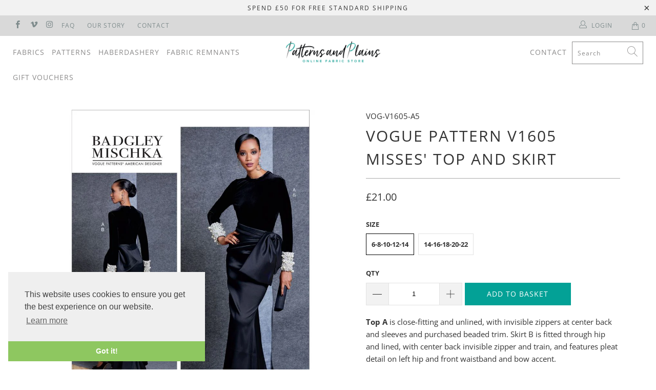

--- FILE ---
content_type: text/html; charset=utf-8
request_url: https://patternsandplains.com/products/vogue-v1605-misses-top-and-skirt-pattern-1605
body_size: 29863
content:


 <!DOCTYPE html>
<html lang="en"> <head> <meta name="google-site-verification" content="hwqbFRg0FPCR-OuUHqW4SnY18JXEx3fWJ4KHgGTmprE" /> <meta charset="utf-8"> <meta http-equiv="cleartype" content="on"> <meta name="robots" content="index,follow"> <!-- Mobile Specific Metas --> <meta name="HandheldFriendly" content="True"> <meta name="MobileOptimized" content="320"> <meta name="viewport" content="width=device-width,initial-scale=1"> <meta name="theme-color" content="#ffffff"> <title>
      Vogue Pattern V1605 Misses&#39; Top and Skirt 1605 - Patterns and Plains</title> <link rel="preconnect dns-prefetch" href="https://fonts.shopifycdn.com" /> <link rel="preconnect dns-prefetch" href="https://cdn.shopify.com" /> <link rel="preconnect dns-prefetch" href="https://v.shopify.com" /> <link rel="preconnect dns-prefetch" href="https://cdn.shopifycloud.com" /> <link rel="stylesheet" href="https://cdnjs.cloudflare.com/ajax/libs/fancybox/3.5.6/jquery.fancybox.css"> <!-- Stylesheets for Turbo 4.1.3 --> <link href="//patternsandplains.com/cdn/shop/t/22/assets/styles.scss.css?v=59038045954008189711763478085" rel="stylesheet" type="text/css" media="all" /> <script>
      window.lazySizesConfig = window.lazySizesConfig || {};

      lazySizesConfig.expand = 300;
      lazySizesConfig.loadHidden = false;

      /*! lazysizes - v4.1.4 */
      !function(a,b){var c=b(a,a.document);a.lazySizes=c,"object"==typeof module&&module.exports&&(module.exports=c)}(window,function(a,b){"use strict";if(b.getElementsByClassName){var c,d,e=b.documentElement,f=a.Date,g=a.HTMLPictureElement,h="addEventListener",i="getAttribute",j=a[h],k=a.setTimeout,l=a.requestAnimationFrame||k,m=a.requestIdleCallback,n=/^picture$/i,o=["load","error","lazyincluded","_lazyloaded"],p={},q=Array.prototype.forEach,r=function(a,b){return p[b]||(p[b]=new RegExp("(\\s|^)"+b+"(\\s|$)")),p[b].test(a[i]("class")||"")&&p[b]},s=function(a,b){r(a,b)||a.setAttribute("class",(a[i]("class")||"").trim()+" "+b)},t=function(a,b){var c;(c=r(a,b))&&a.setAttribute("class",(a[i]("class")||"").replace(c," "))},u=function(a,b,c){var d=c?h:"removeEventListener";c&&u(a,b),o.forEach(function(c){a[d](c,b)})},v=function(a,d,e,f,g){var h=b.createEvent("Event");return e||(e={}),e.instance=c,h.initEvent(d,!f,!g),h.detail=e,a.dispatchEvent(h),h},w=function(b,c){var e;!g&&(e=a.picturefill||d.pf)?(c&&c.src&&!b[i]("srcset")&&b.setAttribute("srcset",c.src),e({reevaluate:!0,elements:[b]})):c&&c.src&&(b.src=c.src)},x=function(a,b){return(getComputedStyle(a,null)||{})[b]},y=function(a,b,c){for(c=c||a.offsetWidth;c<d.minSize&&b&&!a._lazysizesWidth;)c=b.offsetWidth,b=b.parentNode;return c},z=function(){var a,c,d=[],e=[],f=d,g=function(){var b=f;for(f=d.length?e:d,a=!0,c=!1;b.length;)b.shift()();a=!1},h=function(d,e){a&&!e?d.apply(this,arguments):(f.push(d),c||(c=!0,(b.hidden?k:l)(g)))};return h._lsFlush=g,h}(),A=function(a,b){return b?function(){z(a)}:function(){var b=this,c=arguments;z(function(){a.apply(b,c)})}},B=function(a){var b,c=0,e=d.throttleDelay,g=d.ricTimeout,h=function(){b=!1,c=f.now(),a()},i=m&&g>49?function(){m(h,{timeout:g}),g!==d.ricTimeout&&(g=d.ricTimeout)}:A(function(){k(h)},!0);return function(a){var d;(a=a===!0)&&(g=33),b||(b=!0,d=e-(f.now()-c),0>d&&(d=0),a||9>d?i():k(i,d))}},C=function(a){var b,c,d=99,e=function(){b=null,a()},g=function(){var a=f.now()-c;d>a?k(g,d-a):(m||e)(e)};return function(){c=f.now(),b||(b=k(g,d))}};!function(){var b,c={lazyClass:"lazyload",loadedClass:"lazyloaded",loadingClass:"lazyloading",preloadClass:"lazypreload",errorClass:"lazyerror",autosizesClass:"lazyautosizes",srcAttr:"data-src",srcsetAttr:"data-srcset",sizesAttr:"data-sizes",minSize:40,customMedia:{},init:!0,expFactor:1.5,hFac:.8,loadMode:2,loadHidden:!0,ricTimeout:0,throttleDelay:125};d=a.lazySizesConfig||a.lazysizesConfig||{};for(b in c)b in d||(d[b]=c[b]);a.lazySizesConfig=d,k(function(){d.init&&F()})}();var D=function(){var g,l,m,o,p,y,D,F,G,H,I,J,K,L,M=/^img$/i,N=/^iframe$/i,O="onscroll"in a&&!/(gle|ing)bot/.test(navigator.userAgent),P=0,Q=0,R=0,S=-1,T=function(a){R--,a&&a.target&&u(a.target,T),(!a||0>R||!a.target)&&(R=0)},U=function(a,c){var d,f=a,g="hidden"==x(b.body,"visibility")||"hidden"!=x(a.parentNode,"visibility")&&"hidden"!=x(a,"visibility");for(F-=c,I+=c,G-=c,H+=c;g&&(f=f.offsetParent)&&f!=b.body&&f!=e;)g=(x(f,"opacity")||1)>0,g&&"visible"!=x(f,"overflow")&&(d=f.getBoundingClientRect(),g=H>d.left&&G<d.right&&I>d.top-1&&F<d.bottom+1);return g},V=function(){var a,f,h,j,k,m,n,p,q,r=c.elements;if((o=d.loadMode)&&8>R&&(a=r.length)){f=0,S++,null==K&&("expand"in d||(d.expand=e.clientHeight>500&&e.clientWidth>500?500:370),J=d.expand,K=J*d.expFactor),K>Q&&1>R&&S>2&&o>2&&!b.hidden?(Q=K,S=0):Q=o>1&&S>1&&6>R?J:P;for(;a>f;f++)if(r[f]&&!r[f]._lazyRace)if(O)if((p=r[f][i]("data-expand"))&&(m=1*p)||(m=Q),q!==m&&(y=innerWidth+m*L,D=innerHeight+m,n=-1*m,q=m),h=r[f].getBoundingClientRect(),(I=h.bottom)>=n&&(F=h.top)<=D&&(H=h.right)>=n*L&&(G=h.left)<=y&&(I||H||G||F)&&(d.loadHidden||"hidden"!=x(r[f],"visibility"))&&(l&&3>R&&!p&&(3>o||4>S)||U(r[f],m))){if(ba(r[f]),k=!0,R>9)break}else!k&&l&&!j&&4>R&&4>S&&o>2&&(g[0]||d.preloadAfterLoad)&&(g[0]||!p&&(I||H||G||F||"auto"!=r[f][i](d.sizesAttr)))&&(j=g[0]||r[f]);else ba(r[f]);j&&!k&&ba(j)}},W=B(V),X=function(a){s(a.target,d.loadedClass),t(a.target,d.loadingClass),u(a.target,Z),v(a.target,"lazyloaded")},Y=A(X),Z=function(a){Y({target:a.target})},$=function(a,b){try{a.contentWindow.location.replace(b)}catch(c){a.src=b}},_=function(a){var b,c=a[i](d.srcsetAttr);(b=d.customMedia[a[i]("data-media")||a[i]("media")])&&a.setAttribute("media",b),c&&a.setAttribute("srcset",c)},aa=A(function(a,b,c,e,f){var g,h,j,l,o,p;(o=v(a,"lazybeforeunveil",b)).defaultPrevented||(e&&(c?s(a,d.autosizesClass):a.setAttribute("sizes",e)),h=a[i](d.srcsetAttr),g=a[i](d.srcAttr),f&&(j=a.parentNode,l=j&&n.test(j.nodeName||"")),p=b.firesLoad||"src"in a&&(h||g||l),o={target:a},p&&(u(a,T,!0),clearTimeout(m),m=k(T,2500),s(a,d.loadingClass),u(a,Z,!0)),l&&q.call(j.getElementsByTagName("source"),_),h?a.setAttribute("srcset",h):g&&!l&&(N.test(a.nodeName)?$(a,g):a.src=g),f&&(h||l)&&w(a,{src:g})),a._lazyRace&&delete a._lazyRace,t(a,d.lazyClass),z(function(){(!p||a.complete&&a.naturalWidth>1)&&(p?T(o):R--,X(o))},!0)}),ba=function(a){var b,c=M.test(a.nodeName),e=c&&(a[i](d.sizesAttr)||a[i]("sizes")),f="auto"==e;(!f&&l||!c||!a[i]("src")&&!a.srcset||a.complete||r(a,d.errorClass)||!r(a,d.lazyClass))&&(b=v(a,"lazyunveilread").detail,f&&E.updateElem(a,!0,a.offsetWidth),a._lazyRace=!0,R++,aa(a,b,f,e,c))},ca=function(){if(!l){if(f.now()-p<999)return void k(ca,999);var a=C(function(){d.loadMode=3,W()});l=!0,d.loadMode=3,W(),j("scroll",function(){3==d.loadMode&&(d.loadMode=2),a()},!0)}};return{_:function(){p=f.now(),c.elements=b.getElementsByClassName(d.lazyClass),g=b.getElementsByClassName(d.lazyClass+" "+d.preloadClass),L=d.hFac,j("scroll",W,!0),j("resize",W,!0),a.MutationObserver?new MutationObserver(W).observe(e,{childList:!0,subtree:!0,attributes:!0}):(e[h]("DOMNodeInserted",W,!0),e[h]("DOMAttrModified",W,!0),setInterval(W,999)),j("hashchange",W,!0),["focus","mouseover","click","load","transitionend","animationend","webkitAnimationEnd"].forEach(function(a){b[h](a,W,!0)}),/d$|^c/.test(b.readyState)?ca():(j("load",ca),b[h]("DOMContentLoaded",W),k(ca,2e4)),c.elements.length?(V(),z._lsFlush()):W()},checkElems:W,unveil:ba}}(),E=function(){var a,c=A(function(a,b,c,d){var e,f,g;if(a._lazysizesWidth=d,d+="px",a.setAttribute("sizes",d),n.test(b.nodeName||""))for(e=b.getElementsByTagName("source"),f=0,g=e.length;g>f;f++)e[f].setAttribute("sizes",d);c.detail.dataAttr||w(a,c.detail)}),e=function(a,b,d){var e,f=a.parentNode;f&&(d=y(a,f,d),e=v(a,"lazybeforesizes",{width:d,dataAttr:!!b}),e.defaultPrevented||(d=e.detail.width,d&&d!==a._lazysizesWidth&&c(a,f,e,d)))},f=function(){var b,c=a.length;if(c)for(b=0;c>b;b++)e(a[b])},g=C(f);return{_:function(){a=b.getElementsByClassName(d.autosizesClass),j("resize",g)},checkElems:g,updateElem:e}}(),F=function(){F.i||(F.i=!0,E._(),D._())};return c={cfg:d,autoSizer:E,loader:D,init:F,uP:w,aC:s,rC:t,hC:r,fire:v,gW:y,rAF:z}}});

      /*! lazysizes - v4.1.4 */
      !function(a,b){var c=function(){b(a.lazySizes),a.removeEventListener("lazyunveilread",c,!0)};b=b.bind(null,a,a.document),"object"==typeof module&&module.exports?b(require("lazysizes")):a.lazySizes?c():a.addEventListener("lazyunveilread",c,!0)}(window,function(a,b,c){"use strict";function d(){this.ratioElems=b.getElementsByClassName("lazyaspectratio"),this._setupEvents(),this.processImages()}if(a.addEventListener){var e,f,g,h=Array.prototype.forEach,i=/^picture$/i,j="data-aspectratio",k="img["+j+"]",l=function(b){return a.matchMedia?(l=function(a){return!a||(matchMedia(a)||{}).matches})(b):a.Modernizr&&Modernizr.mq?!b||Modernizr.mq(b):!b},m=c.aC,n=c.rC,o=c.cfg;d.prototype={_setupEvents:function(){var a=this,c=function(b){b.naturalWidth<36?a.addAspectRatio(b,!0):a.removeAspectRatio(b,!0)},d=function(){a.processImages()};b.addEventListener("load",function(a){a.target.getAttribute&&a.target.getAttribute(j)&&c(a.target)},!0),addEventListener("resize",function(){var b,d=function(){h.call(a.ratioElems,c)};return function(){clearTimeout(b),b=setTimeout(d,99)}}()),b.addEventListener("DOMContentLoaded",d),addEventListener("load",d)},processImages:function(a){var c,d;a||(a=b),c="length"in a&&!a.nodeName?a:a.querySelectorAll(k);for(d=0;d<c.length;d++)c[d].naturalWidth>36?this.removeAspectRatio(c[d]):this.addAspectRatio(c[d])},getSelectedRatio:function(a){var b,c,d,e,f,g=a.parentNode;if(g&&i.test(g.nodeName||""))for(d=g.getElementsByTagName("source"),b=0,c=d.length;c>b;b++)if(e=d[b].getAttribute("data-media")||d[b].getAttribute("media"),o.customMedia[e]&&(e=o.customMedia[e]),l(e)){f=d[b].getAttribute(j);break}return f||a.getAttribute(j)||""},parseRatio:function(){var a=/^\s*([+\d\.]+)(\s*[\/x]\s*([+\d\.]+))?\s*$/,b={};return function(c){var d;return!b[c]&&(d=c.match(a))&&(d[3]?b[c]=d[1]/d[3]:b[c]=1*d[1]),b[c]}}(),addAspectRatio:function(b,c){var d,e=b.offsetWidth,f=b.offsetHeight;return c||m(b,"lazyaspectratio"),36>e&&0>=f?void((e||f&&a.console)&&console.log("Define width or height of image, so we can calculate the other dimension")):(d=this.getSelectedRatio(b),d=this.parseRatio(d),void(d&&(e?b.style.height=e/d+"px":b.style.width=f*d+"px")))},removeAspectRatio:function(a){n(a,"lazyaspectratio"),a.style.height="",a.style.width="",a.removeAttribute(j)}},f=function(){g=a.jQuery||a.Zepto||a.shoestring||a.$,g&&g.fn&&!g.fn.imageRatio&&g.fn.filter&&g.fn.add&&g.fn.find?g.fn.imageRatio=function(){return e.processImages(this.find(k).add(this.filter(k))),this}:g=!1},f(),setTimeout(f),e=new d,a.imageRatio=e,"object"==typeof module&&module.exports?module.exports=e:"function"==typeof define&&define.amd&&define(e)}});

        /*! lazysizes - v4.1.5 */
        !function(a,b){var c=function(){b(a.lazySizes),a.removeEventListener("lazyunveilread",c,!0)};b=b.bind(null,a,a.document),"object"==typeof module&&module.exports?b(require("lazysizes")):a.lazySizes?c():a.addEventListener("lazyunveilread",c,!0)}(window,function(a,b,c){"use strict";if(a.addEventListener){var d=/\s+/g,e=/\s*\|\s+|\s+\|\s*/g,f=/^(.+?)(?:\s+\[\s*(.+?)\s*\])(?:\s+\[\s*(.+?)\s*\])?$/,g=/^\s*\(*\s*type\s*:\s*(.+?)\s*\)*\s*$/,h=/\(|\)|'/,i={contain:1,cover:1},j=function(a){var b=c.gW(a,a.parentNode);return(!a._lazysizesWidth||b>a._lazysizesWidth)&&(a._lazysizesWidth=b),a._lazysizesWidth},k=function(a){var b;return b=(getComputedStyle(a)||{getPropertyValue:function(){}}).getPropertyValue("background-size"),!i[b]&&i[a.style.backgroundSize]&&(b=a.style.backgroundSize),b},l=function(a,b){if(b){var c=b.match(g);c&&c[1]?a.setAttribute("type",c[1]):a.setAttribute("media",lazySizesConfig.customMedia[b]||b)}},m=function(a,c,g){var h=b.createElement("picture"),i=c.getAttribute(lazySizesConfig.sizesAttr),j=c.getAttribute("data-ratio"),k=c.getAttribute("data-optimumx");c._lazybgset&&c._lazybgset.parentNode==c&&c.removeChild(c._lazybgset),Object.defineProperty(g,"_lazybgset",{value:c,writable:!0}),Object.defineProperty(c,"_lazybgset",{value:h,writable:!0}),a=a.replace(d," ").split(e),h.style.display="none",g.className=lazySizesConfig.lazyClass,1!=a.length||i||(i="auto"),a.forEach(function(a){var c,d=b.createElement("source");i&&"auto"!=i&&d.setAttribute("sizes",i),(c=a.match(f))?(d.setAttribute(lazySizesConfig.srcsetAttr,c[1]),l(d,c[2]),l(d,c[3])):d.setAttribute(lazySizesConfig.srcsetAttr,a),h.appendChild(d)}),i&&(g.setAttribute(lazySizesConfig.sizesAttr,i),c.removeAttribute(lazySizesConfig.sizesAttr),c.removeAttribute("sizes")),k&&g.setAttribute("data-optimumx",k),j&&g.setAttribute("data-ratio",j),h.appendChild(g),c.appendChild(h)},n=function(a){if(a.target._lazybgset){var b=a.target,d=b._lazybgset,e=b.currentSrc||b.src;if(e){var f=c.fire(d,"bgsetproxy",{src:e,useSrc:h.test(e)?JSON.stringify(e):e});f.defaultPrevented||(d.style.backgroundImage="url("+f.detail.useSrc+")")}b._lazybgsetLoading&&(c.fire(d,"_lazyloaded",{},!1,!0),delete b._lazybgsetLoading)}};addEventListener("lazybeforeunveil",function(a){var d,e,f;!a.defaultPrevented&&(d=a.target.getAttribute("data-bgset"))&&(f=a.target,e=b.createElement("img"),e.alt="",e._lazybgsetLoading=!0,a.detail.firesLoad=!0,m(d,f,e),setTimeout(function(){c.loader.unveil(e),c.rAF(function(){c.fire(e,"_lazyloaded",{},!0,!0),e.complete&&n({target:e})})}))}),b.addEventListener("load",n,!0),a.addEventListener("lazybeforesizes",function(a){if(a.detail.instance==c&&a.target._lazybgset&&a.detail.dataAttr){var b=a.target._lazybgset,d=k(b);i[d]&&(a.target._lazysizesParentFit=d,c.rAF(function(){a.target.setAttribute("data-parent-fit",d),a.target._lazysizesParentFit&&delete a.target._lazysizesParentFit}))}},!0),b.documentElement.addEventListener("lazybeforesizes",function(a){!a.defaultPrevented&&a.target._lazybgset&&a.detail.instance==c&&(a.detail.width=j(a.target._lazybgset))})}});</script> <meta name="description" content="Vogue V1605 Misses&#39; Top and Skirt Pattern 1605 from patterns and plains range of patterns for Women. Top A is close-fitting and unlined, with invisible zippers at center back and sleeves and purchased beaded trim. Skirt B is fitted through hip and lined, with center back invisible zipper and train, and features pleat detail on left hip and front waistband and bow accent.For moderate stretch knits only." /> <link rel="shortcut icon" type="image/x-icon" href="//patternsandplains.com/cdn/shop/files/Untitled-1_180x180.png?v=1613521830"> <link rel="apple-touch-icon" href="//patternsandplains.com/cdn/shop/files/Untitled-1_180x180.png?v=1613521830"/> <link rel="apple-touch-icon" sizes="57x57" href="//patternsandplains.com/cdn/shop/files/Untitled-1_57x57.png?v=1613521830"/> <link rel="apple-touch-icon" sizes="60x60" href="//patternsandplains.com/cdn/shop/files/Untitled-1_60x60.png?v=1613521830"/> <link rel="apple-touch-icon" sizes="72x72" href="//patternsandplains.com/cdn/shop/files/Untitled-1_72x72.png?v=1613521830"/> <link rel="apple-touch-icon" sizes="76x76" href="//patternsandplains.com/cdn/shop/files/Untitled-1_76x76.png?v=1613521830"/> <link rel="apple-touch-icon" sizes="114x114" href="//patternsandplains.com/cdn/shop/files/Untitled-1_114x114.png?v=1613521830"/> <link rel="apple-touch-icon" sizes="180x180" href="//patternsandplains.com/cdn/shop/files/Untitled-1_180x180.png?v=1613521830"/> <link rel="apple-touch-icon" sizes="228x228" href="//patternsandplains.com/cdn/shop/files/Untitled-1_228x228.png?v=1613521830"/> <link rel="canonical" href="https://patternsandplains.com/products/vogue-v1605-misses-top-and-skirt-pattern-1605" /> <script>window.performance && window.performance.mark && window.performance.mark('shopify.content_for_header.start');</script><meta id="shopify-digital-wallet" name="shopify-digital-wallet" content="/1694662692/digital_wallets/dialog">
<meta name="shopify-checkout-api-token" content="38fe86c27f0e63ad938dfcd794b71c3c">
<meta id="in-context-paypal-metadata" data-shop-id="1694662692" data-venmo-supported="false" data-environment="production" data-locale="en_US" data-paypal-v4="true" data-currency="GBP">
<link rel="alternate" type="application/json+oembed" href="https://patternsandplains.com/products/vogue-v1605-misses-top-and-skirt-pattern-1605.oembed">
<script async="async" src="/checkouts/internal/preloads.js?locale=en-GB"></script>
<script id="apple-pay-shop-capabilities" type="application/json">{"shopId":1694662692,"countryCode":"GB","currencyCode":"GBP","merchantCapabilities":["supports3DS"],"merchantId":"gid:\/\/shopify\/Shop\/1694662692","merchantName":"Patterns and Plains","requiredBillingContactFields":["postalAddress","email"],"requiredShippingContactFields":["postalAddress","email"],"shippingType":"shipping","supportedNetworks":["visa","maestro","masterCard","amex","discover","elo"],"total":{"type":"pending","label":"Patterns and Plains","amount":"1.00"},"shopifyPaymentsEnabled":true,"supportsSubscriptions":true}</script>
<script id="shopify-features" type="application/json">{"accessToken":"38fe86c27f0e63ad938dfcd794b71c3c","betas":["rich-media-storefront-analytics"],"domain":"patternsandplains.com","predictiveSearch":true,"shopId":1694662692,"locale":"en"}</script>
<script>var Shopify = Shopify || {};
Shopify.shop = "fabrics-and-threads.myshopify.com";
Shopify.locale = "en";
Shopify.currency = {"active":"GBP","rate":"1.0"};
Shopify.country = "GB";
Shopify.theme = {"name":"Development Copy for Allen + Dave Gutterman...","id":173659947388,"schema_name":"Turbo","schema_version":"4.1.3","theme_store_id":null,"role":"main"};
Shopify.theme.handle = "null";
Shopify.theme.style = {"id":null,"handle":null};
Shopify.cdnHost = "patternsandplains.com/cdn";
Shopify.routes = Shopify.routes || {};
Shopify.routes.root = "/";</script>
<script type="module">!function(o){(o.Shopify=o.Shopify||{}).modules=!0}(window);</script>
<script>!function(o){function n(){var o=[];function n(){o.push(Array.prototype.slice.apply(arguments))}return n.q=o,n}var t=o.Shopify=o.Shopify||{};t.loadFeatures=n(),t.autoloadFeatures=n()}(window);</script>
<script id="shop-js-analytics" type="application/json">{"pageType":"product"}</script>
<script defer="defer" async type="module" src="//patternsandplains.com/cdn/shopifycloud/shop-js/modules/v2/client.init-shop-cart-sync_C5BV16lS.en.esm.js"></script>
<script defer="defer" async type="module" src="//patternsandplains.com/cdn/shopifycloud/shop-js/modules/v2/chunk.common_CygWptCX.esm.js"></script>
<script type="module">
  await import("//patternsandplains.com/cdn/shopifycloud/shop-js/modules/v2/client.init-shop-cart-sync_C5BV16lS.en.esm.js");
await import("//patternsandplains.com/cdn/shopifycloud/shop-js/modules/v2/chunk.common_CygWptCX.esm.js");

  window.Shopify.SignInWithShop?.initShopCartSync?.({"fedCMEnabled":true,"windoidEnabled":true});

</script>
<script>(function() {
  var isLoaded = false;
  function asyncLoad() {
    if (isLoaded) return;
    isLoaded = true;
    var urls = ["https:\/\/chimpstatic.com\/mcjs-connected\/js\/users\/d814e896fbe56d8a2b28c9ea3\/c6465081ba2bee6eab5979609.js?shop=fabrics-and-threads.myshopify.com"];
    for (var i = 0; i <urls.length; i++) {
      var s = document.createElement('script');
      s.type = 'text/javascript';
      s.async = true;
      s.src = urls[i];
      var x = document.getElementsByTagName('script')[0];
      x.parentNode.insertBefore(s, x);
    }
  };
  if(window.attachEvent) {
    window.attachEvent('onload', asyncLoad);
  } else {
    window.addEventListener('load', asyncLoad, false);
  }
})();</script>
<script id="__st">var __st={"a":1694662692,"offset":0,"reqid":"f050b530-29a6-42d3-9d38-c24793dbb633-1768748900","pageurl":"patternsandplains.com\/products\/vogue-v1605-misses-top-and-skirt-pattern-1605","u":"70b5a822d4ae","p":"product","rtyp":"product","rid":1033384558628};</script>
<script>window.ShopifyPaypalV4VisibilityTracking = true;</script>
<script id="captcha-bootstrap">!function(){'use strict';const t='contact',e='account',n='new_comment',o=[[t,t],['blogs',n],['comments',n],[t,'customer']],c=[[e,'customer_login'],[e,'guest_login'],[e,'recover_customer_password'],[e,'create_customer']],r=t=>t.map((([t,e])=>`form[action*='/${t}']:not([data-nocaptcha='true']) input[name='form_type'][value='${e}']`)).join(','),a=t=>()=>t?[...document.querySelectorAll(t)].map((t=>t.form)):[];function s(){const t=[...o],e=r(t);return a(e)}const i='password',u='form_key',d=['recaptcha-v3-token','g-recaptcha-response','h-captcha-response',i],f=()=>{try{return window.sessionStorage}catch{return}},m='__shopify_v',_=t=>t.elements[u];function p(t,e,n=!1){try{const o=window.sessionStorage,c=JSON.parse(o.getItem(e)),{data:r}=function(t){const{data:e,action:n}=t;return t[m]||n?{data:e,action:n}:{data:t,action:n}}(c);for(const[e,n]of Object.entries(r))t.elements[e]&&(t.elements[e].value=n);n&&o.removeItem(e)}catch(o){console.error('form repopulation failed',{error:o})}}const l='form_type',E='cptcha';function T(t){t.dataset[E]=!0}const w=window,h=w.document,L='Shopify',v='ce_forms',y='captcha';let A=!1;((t,e)=>{const n=(g='f06e6c50-85a8-45c8-87d0-21a2b65856fe',I='https://cdn.shopify.com/shopifycloud/storefront-forms-hcaptcha/ce_storefront_forms_captcha_hcaptcha.v1.5.2.iife.js',D={infoText:'Protected by hCaptcha',privacyText:'Privacy',termsText:'Terms'},(t,e,n)=>{const o=w[L][v],c=o.bindForm;if(c)return c(t,g,e,D).then(n);var r;o.q.push([[t,g,e,D],n]),r=I,A||(h.body.append(Object.assign(h.createElement('script'),{id:'captcha-provider',async:!0,src:r})),A=!0)});var g,I,D;w[L]=w[L]||{},w[L][v]=w[L][v]||{},w[L][v].q=[],w[L][y]=w[L][y]||{},w[L][y].protect=function(t,e){n(t,void 0,e),T(t)},Object.freeze(w[L][y]),function(t,e,n,w,h,L){const[v,y,A,g]=function(t,e,n){const i=e?o:[],u=t?c:[],d=[...i,...u],f=r(d),m=r(i),_=r(d.filter((([t,e])=>n.includes(e))));return[a(f),a(m),a(_),s()]}(w,h,L),I=t=>{const e=t.target;return e instanceof HTMLFormElement?e:e&&e.form},D=t=>v().includes(t);t.addEventListener('submit',(t=>{const e=I(t);if(!e)return;const n=D(e)&&!e.dataset.hcaptchaBound&&!e.dataset.recaptchaBound,o=_(e),c=g().includes(e)&&(!o||!o.value);(n||c)&&t.preventDefault(),c&&!n&&(function(t){try{if(!f())return;!function(t){const e=f();if(!e)return;const n=_(t);if(!n)return;const o=n.value;o&&e.removeItem(o)}(t);const e=Array.from(Array(32),(()=>Math.random().toString(36)[2])).join('');!function(t,e){_(t)||t.append(Object.assign(document.createElement('input'),{type:'hidden',name:u})),t.elements[u].value=e}(t,e),function(t,e){const n=f();if(!n)return;const o=[...t.querySelectorAll(`input[type='${i}']`)].map((({name:t})=>t)),c=[...d,...o],r={};for(const[a,s]of new FormData(t).entries())c.includes(a)||(r[a]=s);n.setItem(e,JSON.stringify({[m]:1,action:t.action,data:r}))}(t,e)}catch(e){console.error('failed to persist form',e)}}(e),e.submit())}));const S=(t,e)=>{t&&!t.dataset[E]&&(n(t,e.some((e=>e===t))),T(t))};for(const o of['focusin','change'])t.addEventListener(o,(t=>{const e=I(t);D(e)&&S(e,y())}));const B=e.get('form_key'),M=e.get(l),P=B&&M;t.addEventListener('DOMContentLoaded',(()=>{const t=y();if(P)for(const e of t)e.elements[l].value===M&&p(e,B);[...new Set([...A(),...v().filter((t=>'true'===t.dataset.shopifyCaptcha))])].forEach((e=>S(e,t)))}))}(h,new URLSearchParams(w.location.search),n,t,e,['guest_login'])})(!0,!0)}();</script>
<script integrity="sha256-4kQ18oKyAcykRKYeNunJcIwy7WH5gtpwJnB7kiuLZ1E=" data-source-attribution="shopify.loadfeatures" defer="defer" src="//patternsandplains.com/cdn/shopifycloud/storefront/assets/storefront/load_feature-a0a9edcb.js" crossorigin="anonymous"></script>
<script data-source-attribution="shopify.dynamic_checkout.dynamic.init">var Shopify=Shopify||{};Shopify.PaymentButton=Shopify.PaymentButton||{isStorefrontPortableWallets:!0,init:function(){window.Shopify.PaymentButton.init=function(){};var t=document.createElement("script");t.src="https://patternsandplains.com/cdn/shopifycloud/portable-wallets/latest/portable-wallets.en.js",t.type="module",document.head.appendChild(t)}};
</script>
<script data-source-attribution="shopify.dynamic_checkout.buyer_consent">
  function portableWalletsHideBuyerConsent(e){var t=document.getElementById("shopify-buyer-consent"),n=document.getElementById("shopify-subscription-policy-button");t&&n&&(t.classList.add("hidden"),t.setAttribute("aria-hidden","true"),n.removeEventListener("click",e))}function portableWalletsShowBuyerConsent(e){var t=document.getElementById("shopify-buyer-consent"),n=document.getElementById("shopify-subscription-policy-button");t&&n&&(t.classList.remove("hidden"),t.removeAttribute("aria-hidden"),n.addEventListener("click",e))}window.Shopify?.PaymentButton&&(window.Shopify.PaymentButton.hideBuyerConsent=portableWalletsHideBuyerConsent,window.Shopify.PaymentButton.showBuyerConsent=portableWalletsShowBuyerConsent);
</script>
<script data-source-attribution="shopify.dynamic_checkout.cart.bootstrap">document.addEventListener("DOMContentLoaded",(function(){function t(){return document.querySelector("shopify-accelerated-checkout-cart, shopify-accelerated-checkout")}if(t())Shopify.PaymentButton.init();else{new MutationObserver((function(e,n){t()&&(Shopify.PaymentButton.init(),n.disconnect())})).observe(document.body,{childList:!0,subtree:!0})}}));
</script>
<link id="shopify-accelerated-checkout-styles" rel="stylesheet" media="screen" href="https://patternsandplains.com/cdn/shopifycloud/portable-wallets/latest/accelerated-checkout-backwards-compat.css" crossorigin="anonymous">
<style id="shopify-accelerated-checkout-cart">
        #shopify-buyer-consent {
  margin-top: 1em;
  display: inline-block;
  width: 100%;
}

#shopify-buyer-consent.hidden {
  display: none;
}

#shopify-subscription-policy-button {
  background: none;
  border: none;
  padding: 0;
  text-decoration: underline;
  font-size: inherit;
  cursor: pointer;
}

#shopify-subscription-policy-button::before {
  box-shadow: none;
}

      </style>

<script>window.performance && window.performance.mark && window.performance.mark('shopify.content_for_header.end');</script>

    

<meta name="author" content="Patterns and Plains">
<meta property="og:url" content="https://patternsandplains.com/products/vogue-v1605-misses-top-and-skirt-pattern-1605">
<meta property="og:site_name" content="Patterns and Plains"> <meta property="og:type" content="product"> <meta property="og:title" content="Vogue Pattern V1605 Misses&#39; Top and Skirt"> <meta property="og:image" content="https://patternsandplains.com/cdn/shop/products/patternsandplains.com-vogue-pattern-v1605-misses-top-and-skirt-1605-1_600x.jpg?v=1543174107"> <meta property="og:image:secure_url" content="https://patternsandplains.com/cdn/shop/products/patternsandplains.com-vogue-pattern-v1605-misses-top-and-skirt-1605-1_600x.jpg?v=1543174107"> <meta property="og:image:width" content="1024"> <meta property="og:image:height" content="1024"> <meta property="og:image" content="https://patternsandplains.com/cdn/shop/products/patternsandplains.com-vogue-pattern-v1605-misses-top-and-skirt-1605-2_600x.jpg?v=1543174107"> <meta property="og:image:secure_url" content="https://patternsandplains.com/cdn/shop/products/patternsandplains.com-vogue-pattern-v1605-misses-top-and-skirt-1605-2_600x.jpg?v=1543174107"> <meta property="og:image:width" content="1024"> <meta property="og:image:height" content="1024"> <meta property="og:image" content="https://patternsandplains.com/cdn/shop/products/patternsandplains.com-vogue-pattern-v1605-misses-top-and-skirt-1605-3_600x.jpg?v=1543174107"> <meta property="og:image:secure_url" content="https://patternsandplains.com/cdn/shop/products/patternsandplains.com-vogue-pattern-v1605-misses-top-and-skirt-1605-3_600x.jpg?v=1543174107"> <meta property="og:image:width" content="1024"> <meta property="og:image:height" content="1024"> <meta property="product:price:amount" content="21.00"> <meta property="product:price:currency" content="GBP"> <meta property="og:description" content="Vogue V1605 Misses&#39; Top and Skirt Pattern 1605 from patterns and plains range of patterns for Women. Top A is close-fitting and unlined, with invisible zippers at center back and sleeves and purchased beaded trim. Skirt B is fitted through hip and lined, with center back invisible zipper and train, and features pleat detail on left hip and front waistband and bow accent.For moderate stretch knits only.">




<meta name="twitter:card" content="summary"> <meta name="twitter:title" content="Vogue Pattern V1605 Misses' Top and Skirt"> <meta name="twitter:description" content="Top A is close-fitting and unlined, with invisible zippers at center back and sleeves and purchased beaded trim. Skirt B is fitted through hip and lined, with center back invisible zipper and train, and features pleat detail on left hip and front waistband and bow accent.For moderate stretch knits only. Suitable Fabrics Moderate Stretch Knits (35% Cross Grain): A: Stretch Velvet, Jersey. Lining A: Crepe De Chine. B: Stretch Satin, Stretch Twill. Pattern 1605.Click on the tabs below to see the line art drawings and fabric quantity details from the back of the pattern envelope. Line Art Drawings Fabric Quantity Details MISSES&#39; TOP AND SKIRT Top A is close-fitting and unlined, with invisible zippers at center back and sleeves and purchased beaded trim. Skirt B is fitted through hip and lined, with center back invisible zipper and train, and features"> <meta name="twitter:image" content="https://patternsandplains.com/cdn/shop/products/patternsandplains.com-vogue-pattern-v1605-misses-top-and-skirt-1605-1_240x.jpg?v=1543174107"> <meta name="twitter:image:width" content="240"> <meta name="twitter:image:height" content="240"> <!-- Cookie Consent Stuff added by DH -->
<link rel="stylesheet" type="text/css" href="//cdnjs.cloudflare.com/ajax/libs/cookieconsent2/3.1.0/cookieconsent.min.css" />
<script src="//cdnjs.cloudflare.com/ajax/libs/cookieconsent2/3.1.0/cookieconsent.min.js"></script>
<script>
window.addEventListener("load", function(){
window.cookieconsent.initialise({
  "palette": {
    "popup": {
      "background": "#efefef",
      "text": "#404040"
    },
    "button": {
      "background": "#8ec760",
      "text": "#ffffff"
    }
  },
  "theme": "edgeless",
  "position": "bottom-left",
  "content": {
    "href": "policies/privacy-policy"
  }
})});
</script> <!-- End of Cookie Stuff --><link href="https://monorail-edge.shopifysvc.com" rel="dns-prefetch">
<script>(function(){if ("sendBeacon" in navigator && "performance" in window) {try {var session_token_from_headers = performance.getEntriesByType('navigation')[0].serverTiming.find(x => x.name == '_s').description;} catch {var session_token_from_headers = undefined;}var session_cookie_matches = document.cookie.match(/_shopify_s=([^;]*)/);var session_token_from_cookie = session_cookie_matches && session_cookie_matches.length === 2 ? session_cookie_matches[1] : "";var session_token = session_token_from_headers || session_token_from_cookie || "";function handle_abandonment_event(e) {var entries = performance.getEntries().filter(function(entry) {return /monorail-edge.shopifysvc.com/.test(entry.name);});if (!window.abandonment_tracked && entries.length === 0) {window.abandonment_tracked = true;var currentMs = Date.now();var navigation_start = performance.timing.navigationStart;var payload = {shop_id: 1694662692,url: window.location.href,navigation_start,duration: currentMs - navigation_start,session_token,page_type: "product"};window.navigator.sendBeacon("https://monorail-edge.shopifysvc.com/v1/produce", JSON.stringify({schema_id: "online_store_buyer_site_abandonment/1.1",payload: payload,metadata: {event_created_at_ms: currentMs,event_sent_at_ms: currentMs}}));}}window.addEventListener('pagehide', handle_abandonment_event);}}());</script>
<script id="web-pixels-manager-setup">(function e(e,d,r,n,o){if(void 0===o&&(o={}),!Boolean(null===(a=null===(i=window.Shopify)||void 0===i?void 0:i.analytics)||void 0===a?void 0:a.replayQueue)){var i,a;window.Shopify=window.Shopify||{};var t=window.Shopify;t.analytics=t.analytics||{};var s=t.analytics;s.replayQueue=[],s.publish=function(e,d,r){return s.replayQueue.push([e,d,r]),!0};try{self.performance.mark("wpm:start")}catch(e){}var l=function(){var e={modern:/Edge?\/(1{2}[4-9]|1[2-9]\d|[2-9]\d{2}|\d{4,})\.\d+(\.\d+|)|Firefox\/(1{2}[4-9]|1[2-9]\d|[2-9]\d{2}|\d{4,})\.\d+(\.\d+|)|Chrom(ium|e)\/(9{2}|\d{3,})\.\d+(\.\d+|)|(Maci|X1{2}).+ Version\/(15\.\d+|(1[6-9]|[2-9]\d|\d{3,})\.\d+)([,.]\d+|)( \(\w+\)|)( Mobile\/\w+|) Safari\/|Chrome.+OPR\/(9{2}|\d{3,})\.\d+\.\d+|(CPU[ +]OS|iPhone[ +]OS|CPU[ +]iPhone|CPU IPhone OS|CPU iPad OS)[ +]+(15[._]\d+|(1[6-9]|[2-9]\d|\d{3,})[._]\d+)([._]\d+|)|Android:?[ /-](13[3-9]|1[4-9]\d|[2-9]\d{2}|\d{4,})(\.\d+|)(\.\d+|)|Android.+Firefox\/(13[5-9]|1[4-9]\d|[2-9]\d{2}|\d{4,})\.\d+(\.\d+|)|Android.+Chrom(ium|e)\/(13[3-9]|1[4-9]\d|[2-9]\d{2}|\d{4,})\.\d+(\.\d+|)|SamsungBrowser\/([2-9]\d|\d{3,})\.\d+/,legacy:/Edge?\/(1[6-9]|[2-9]\d|\d{3,})\.\d+(\.\d+|)|Firefox\/(5[4-9]|[6-9]\d|\d{3,})\.\d+(\.\d+|)|Chrom(ium|e)\/(5[1-9]|[6-9]\d|\d{3,})\.\d+(\.\d+|)([\d.]+$|.*Safari\/(?![\d.]+ Edge\/[\d.]+$))|(Maci|X1{2}).+ Version\/(10\.\d+|(1[1-9]|[2-9]\d|\d{3,})\.\d+)([,.]\d+|)( \(\w+\)|)( Mobile\/\w+|) Safari\/|Chrome.+OPR\/(3[89]|[4-9]\d|\d{3,})\.\d+\.\d+|(CPU[ +]OS|iPhone[ +]OS|CPU[ +]iPhone|CPU IPhone OS|CPU iPad OS)[ +]+(10[._]\d+|(1[1-9]|[2-9]\d|\d{3,})[._]\d+)([._]\d+|)|Android:?[ /-](13[3-9]|1[4-9]\d|[2-9]\d{2}|\d{4,})(\.\d+|)(\.\d+|)|Mobile Safari.+OPR\/([89]\d|\d{3,})\.\d+\.\d+|Android.+Firefox\/(13[5-9]|1[4-9]\d|[2-9]\d{2}|\d{4,})\.\d+(\.\d+|)|Android.+Chrom(ium|e)\/(13[3-9]|1[4-9]\d|[2-9]\d{2}|\d{4,})\.\d+(\.\d+|)|Android.+(UC? ?Browser|UCWEB|U3)[ /]?(15\.([5-9]|\d{2,})|(1[6-9]|[2-9]\d|\d{3,})\.\d+)\.\d+|SamsungBrowser\/(5\.\d+|([6-9]|\d{2,})\.\d+)|Android.+MQ{2}Browser\/(14(\.(9|\d{2,})|)|(1[5-9]|[2-9]\d|\d{3,})(\.\d+|))(\.\d+|)|K[Aa][Ii]OS\/(3\.\d+|([4-9]|\d{2,})\.\d+)(\.\d+|)/},d=e.modern,r=e.legacy,n=navigator.userAgent;return n.match(d)?"modern":n.match(r)?"legacy":"unknown"}(),u="modern"===l?"modern":"legacy",c=(null!=n?n:{modern:"",legacy:""})[u],f=function(e){return[e.baseUrl,"/wpm","/b",e.hashVersion,"modern"===e.buildTarget?"m":"l",".js"].join("")}({baseUrl:d,hashVersion:r,buildTarget:u}),m=function(e){var d=e.version,r=e.bundleTarget,n=e.surface,o=e.pageUrl,i=e.monorailEndpoint;return{emit:function(e){var a=e.status,t=e.errorMsg,s=(new Date).getTime(),l=JSON.stringify({metadata:{event_sent_at_ms:s},events:[{schema_id:"web_pixels_manager_load/3.1",payload:{version:d,bundle_target:r,page_url:o,status:a,surface:n,error_msg:t},metadata:{event_created_at_ms:s}}]});if(!i)return console&&console.warn&&console.warn("[Web Pixels Manager] No Monorail endpoint provided, skipping logging."),!1;try{return self.navigator.sendBeacon.bind(self.navigator)(i,l)}catch(e){}var u=new XMLHttpRequest;try{return u.open("POST",i,!0),u.setRequestHeader("Content-Type","text/plain"),u.send(l),!0}catch(e){return console&&console.warn&&console.warn("[Web Pixels Manager] Got an unhandled error while logging to Monorail."),!1}}}}({version:r,bundleTarget:l,surface:e.surface,pageUrl:self.location.href,monorailEndpoint:e.monorailEndpoint});try{o.browserTarget=l,function(e){var d=e.src,r=e.async,n=void 0===r||r,o=e.onload,i=e.onerror,a=e.sri,t=e.scriptDataAttributes,s=void 0===t?{}:t,l=document.createElement("script"),u=document.querySelector("head"),c=document.querySelector("body");if(l.async=n,l.src=d,a&&(l.integrity=a,l.crossOrigin="anonymous"),s)for(var f in s)if(Object.prototype.hasOwnProperty.call(s,f))try{l.dataset[f]=s[f]}catch(e){}if(o&&l.addEventListener("load",o),i&&l.addEventListener("error",i),u)u.appendChild(l);else{if(!c)throw new Error("Did not find a head or body element to append the script");c.appendChild(l)}}({src:f,async:!0,onload:function(){if(!function(){var e,d;return Boolean(null===(d=null===(e=window.Shopify)||void 0===e?void 0:e.analytics)||void 0===d?void 0:d.initialized)}()){var d=window.webPixelsManager.init(e)||void 0;if(d){var r=window.Shopify.analytics;r.replayQueue.forEach((function(e){var r=e[0],n=e[1],o=e[2];d.publishCustomEvent(r,n,o)})),r.replayQueue=[],r.publish=d.publishCustomEvent,r.visitor=d.visitor,r.initialized=!0}}},onerror:function(){return m.emit({status:"failed",errorMsg:"".concat(f," has failed to load")})},sri:function(e){var d=/^sha384-[A-Za-z0-9+/=]+$/;return"string"==typeof e&&d.test(e)}(c)?c:"",scriptDataAttributes:o}),m.emit({status:"loading"})}catch(e){m.emit({status:"failed",errorMsg:(null==e?void 0:e.message)||"Unknown error"})}}})({shopId: 1694662692,storefrontBaseUrl: "https://patternsandplains.com",extensionsBaseUrl: "https://extensions.shopifycdn.com/cdn/shopifycloud/web-pixels-manager",monorailEndpoint: "https://monorail-edge.shopifysvc.com/unstable/produce_batch",surface: "storefront-renderer",enabledBetaFlags: ["2dca8a86"],webPixelsConfigList: [{"id":"741605756","configuration":"{\"config\":\"{\\\"pixel_id\\\":\\\"G-D3SL76SK98\\\",\\\"gtag_events\\\":[{\\\"type\\\":\\\"purchase\\\",\\\"action_label\\\":\\\"G-D3SL76SK98\\\"},{\\\"type\\\":\\\"page_view\\\",\\\"action_label\\\":\\\"G-D3SL76SK98\\\"},{\\\"type\\\":\\\"view_item\\\",\\\"action_label\\\":\\\"G-D3SL76SK98\\\"},{\\\"type\\\":\\\"search\\\",\\\"action_label\\\":\\\"G-D3SL76SK98\\\"},{\\\"type\\\":\\\"add_to_cart\\\",\\\"action_label\\\":\\\"G-D3SL76SK98\\\"},{\\\"type\\\":\\\"begin_checkout\\\",\\\"action_label\\\":\\\"G-D3SL76SK98\\\"},{\\\"type\\\":\\\"add_payment_info\\\",\\\"action_label\\\":\\\"G-D3SL76SK98\\\"}],\\\"enable_monitoring_mode\\\":false}\"}","eventPayloadVersion":"v1","runtimeContext":"OPEN","scriptVersion":"b2a88bafab3e21179ed38636efcd8a93","type":"APP","apiClientId":1780363,"privacyPurposes":[],"dataSharingAdjustments":{"protectedCustomerApprovalScopes":["read_customer_address","read_customer_email","read_customer_name","read_customer_personal_data","read_customer_phone"]}},{"id":"shopify-app-pixel","configuration":"{}","eventPayloadVersion":"v1","runtimeContext":"STRICT","scriptVersion":"0450","apiClientId":"shopify-pixel","type":"APP","privacyPurposes":["ANALYTICS","MARKETING"]},{"id":"shopify-custom-pixel","eventPayloadVersion":"v1","runtimeContext":"LAX","scriptVersion":"0450","apiClientId":"shopify-pixel","type":"CUSTOM","privacyPurposes":["ANALYTICS","MARKETING"]}],isMerchantRequest: false,initData: {"shop":{"name":"Patterns and Plains","paymentSettings":{"currencyCode":"GBP"},"myshopifyDomain":"fabrics-and-threads.myshopify.com","countryCode":"GB","storefrontUrl":"https:\/\/patternsandplains.com"},"customer":null,"cart":null,"checkout":null,"productVariants":[{"price":{"amount":21.0,"currencyCode":"GBP"},"product":{"title":"Vogue Pattern V1605 Misses' Top and Skirt","vendor":"Vogue","id":"1033384558628","untranslatedTitle":"Vogue Pattern V1605 Misses' Top and Skirt","url":"\/products\/vogue-v1605-misses-top-and-skirt-pattern-1605","type":"Pattern"},"id":"9806167408676","image":{"src":"\/\/patternsandplains.com\/cdn\/shop\/products\/patternsandplains.com-vogue-pattern-v1605-misses-top-and-skirt-1605-1.jpg?v=1543174107"},"sku":"VOG-V1605-A5","title":"6-8-10-12-14","untranslatedTitle":"6-8-10-12-14"},{"price":{"amount":21.0,"currencyCode":"GBP"},"product":{"title":"Vogue Pattern V1605 Misses' Top and Skirt","vendor":"Vogue","id":"1033384558628","untranslatedTitle":"Vogue Pattern V1605 Misses' Top and Skirt","url":"\/products\/vogue-v1605-misses-top-and-skirt-pattern-1605","type":"Pattern"},"id":"9806167441444","image":{"src":"\/\/patternsandplains.com\/cdn\/shop\/products\/patternsandplains.com-vogue-pattern-v1605-misses-top-and-skirt-1605-1.jpg?v=1543174107"},"sku":"VOG-V1605-E5","title":"14-16-18-20-22","untranslatedTitle":"14-16-18-20-22"}],"purchasingCompany":null},},"https://patternsandplains.com/cdn","fcfee988w5aeb613cpc8e4bc33m6693e112",{"modern":"","legacy":""},{"shopId":"1694662692","storefrontBaseUrl":"https:\/\/patternsandplains.com","extensionBaseUrl":"https:\/\/extensions.shopifycdn.com\/cdn\/shopifycloud\/web-pixels-manager","surface":"storefront-renderer","enabledBetaFlags":"[\"2dca8a86\"]","isMerchantRequest":"false","hashVersion":"fcfee988w5aeb613cpc8e4bc33m6693e112","publish":"custom","events":"[[\"page_viewed\",{}],[\"product_viewed\",{\"productVariant\":{\"price\":{\"amount\":21.0,\"currencyCode\":\"GBP\"},\"product\":{\"title\":\"Vogue Pattern V1605 Misses' Top and Skirt\",\"vendor\":\"Vogue\",\"id\":\"1033384558628\",\"untranslatedTitle\":\"Vogue Pattern V1605 Misses' Top and Skirt\",\"url\":\"\/products\/vogue-v1605-misses-top-and-skirt-pattern-1605\",\"type\":\"Pattern\"},\"id\":\"9806167408676\",\"image\":{\"src\":\"\/\/patternsandplains.com\/cdn\/shop\/products\/patternsandplains.com-vogue-pattern-v1605-misses-top-and-skirt-1605-1.jpg?v=1543174107\"},\"sku\":\"VOG-V1605-A5\",\"title\":\"6-8-10-12-14\",\"untranslatedTitle\":\"6-8-10-12-14\"}}]]"});</script><script>
  window.ShopifyAnalytics = window.ShopifyAnalytics || {};
  window.ShopifyAnalytics.meta = window.ShopifyAnalytics.meta || {};
  window.ShopifyAnalytics.meta.currency = 'GBP';
  var meta = {"product":{"id":1033384558628,"gid":"gid:\/\/shopify\/Product\/1033384558628","vendor":"Vogue","type":"Pattern","handle":"vogue-v1605-misses-top-and-skirt-pattern-1605","variants":[{"id":9806167408676,"price":2100,"name":"Vogue Pattern V1605 Misses' Top and Skirt - 6-8-10-12-14","public_title":"6-8-10-12-14","sku":"VOG-V1605-A5"},{"id":9806167441444,"price":2100,"name":"Vogue Pattern V1605 Misses' Top and Skirt - 14-16-18-20-22","public_title":"14-16-18-20-22","sku":"VOG-V1605-E5"}],"remote":false},"page":{"pageType":"product","resourceType":"product","resourceId":1033384558628,"requestId":"f050b530-29a6-42d3-9d38-c24793dbb633-1768748900"}};
  for (var attr in meta) {
    window.ShopifyAnalytics.meta[attr] = meta[attr];
  }
</script>
<script class="analytics">
  (function () {
    var customDocumentWrite = function(content) {
      var jquery = null;

      if (window.jQuery) {
        jquery = window.jQuery;
      } else if (window.Checkout && window.Checkout.$) {
        jquery = window.Checkout.$;
      }

      if (jquery) {
        jquery('body').append(content);
      }
    };

    var hasLoggedConversion = function(token) {
      if (token) {
        return document.cookie.indexOf('loggedConversion=' + token) !== -1;
      }
      return false;
    }

    var setCookieIfConversion = function(token) {
      if (token) {
        var twoMonthsFromNow = new Date(Date.now());
        twoMonthsFromNow.setMonth(twoMonthsFromNow.getMonth() + 2);

        document.cookie = 'loggedConversion=' + token + '; expires=' + twoMonthsFromNow;
      }
    }

    var trekkie = window.ShopifyAnalytics.lib = window.trekkie = window.trekkie || [];
    if (trekkie.integrations) {
      return;
    }
    trekkie.methods = [
      'identify',
      'page',
      'ready',
      'track',
      'trackForm',
      'trackLink'
    ];
    trekkie.factory = function(method) {
      return function() {
        var args = Array.prototype.slice.call(arguments);
        args.unshift(method);
        trekkie.push(args);
        return trekkie;
      };
    };
    for (var i = 0; i < trekkie.methods.length; i++) {
      var key = trekkie.methods[i];
      trekkie[key] = trekkie.factory(key);
    }
    trekkie.load = function(config) {
      trekkie.config = config || {};
      trekkie.config.initialDocumentCookie = document.cookie;
      var first = document.getElementsByTagName('script')[0];
      var script = document.createElement('script');
      script.type = 'text/javascript';
      script.onerror = function(e) {
        var scriptFallback = document.createElement('script');
        scriptFallback.type = 'text/javascript';
        scriptFallback.onerror = function(error) {
                var Monorail = {
      produce: function produce(monorailDomain, schemaId, payload) {
        var currentMs = new Date().getTime();
        var event = {
          schema_id: schemaId,
          payload: payload,
          metadata: {
            event_created_at_ms: currentMs,
            event_sent_at_ms: currentMs
          }
        };
        return Monorail.sendRequest("https://" + monorailDomain + "/v1/produce", JSON.stringify(event));
      },
      sendRequest: function sendRequest(endpointUrl, payload) {
        // Try the sendBeacon API
        if (window && window.navigator && typeof window.navigator.sendBeacon === 'function' && typeof window.Blob === 'function' && !Monorail.isIos12()) {
          var blobData = new window.Blob([payload], {
            type: 'text/plain'
          });

          if (window.navigator.sendBeacon(endpointUrl, blobData)) {
            return true;
          } // sendBeacon was not successful

        } // XHR beacon

        var xhr = new XMLHttpRequest();

        try {
          xhr.open('POST', endpointUrl);
          xhr.setRequestHeader('Content-Type', 'text/plain');
          xhr.send(payload);
        } catch (e) {
          console.log(e);
        }

        return false;
      },
      isIos12: function isIos12() {
        return window.navigator.userAgent.lastIndexOf('iPhone; CPU iPhone OS 12_') !== -1 || window.navigator.userAgent.lastIndexOf('iPad; CPU OS 12_') !== -1;
      }
    };
    Monorail.produce('monorail-edge.shopifysvc.com',
      'trekkie_storefront_load_errors/1.1',
      {shop_id: 1694662692,
      theme_id: 173659947388,
      app_name: "storefront",
      context_url: window.location.href,
      source_url: "//patternsandplains.com/cdn/s/trekkie.storefront.cd680fe47e6c39ca5d5df5f0a32d569bc48c0f27.min.js"});

        };
        scriptFallback.async = true;
        scriptFallback.src = '//patternsandplains.com/cdn/s/trekkie.storefront.cd680fe47e6c39ca5d5df5f0a32d569bc48c0f27.min.js';
        first.parentNode.insertBefore(scriptFallback, first);
      };
      script.async = true;
      script.src = '//patternsandplains.com/cdn/s/trekkie.storefront.cd680fe47e6c39ca5d5df5f0a32d569bc48c0f27.min.js';
      first.parentNode.insertBefore(script, first);
    };
    trekkie.load(
      {"Trekkie":{"appName":"storefront","development":false,"defaultAttributes":{"shopId":1694662692,"isMerchantRequest":null,"themeId":173659947388,"themeCityHash":"1669725425850939682","contentLanguage":"en","currency":"GBP","eventMetadataId":"b16a604a-aa06-4d0f-b635-cc918c2d951a"},"isServerSideCookieWritingEnabled":true,"monorailRegion":"shop_domain","enabledBetaFlags":["65f19447"]},"Session Attribution":{},"S2S":{"facebookCapiEnabled":false,"source":"trekkie-storefront-renderer","apiClientId":580111}}
    );

    var loaded = false;
    trekkie.ready(function() {
      if (loaded) return;
      loaded = true;

      window.ShopifyAnalytics.lib = window.trekkie;

      var originalDocumentWrite = document.write;
      document.write = customDocumentWrite;
      try { window.ShopifyAnalytics.merchantGoogleAnalytics.call(this); } catch(error) {};
      document.write = originalDocumentWrite;

      window.ShopifyAnalytics.lib.page(null,{"pageType":"product","resourceType":"product","resourceId":1033384558628,"requestId":"f050b530-29a6-42d3-9d38-c24793dbb633-1768748900","shopifyEmitted":true});

      var match = window.location.pathname.match(/checkouts\/(.+)\/(thank_you|post_purchase)/)
      var token = match? match[1]: undefined;
      if (!hasLoggedConversion(token)) {
        setCookieIfConversion(token);
        window.ShopifyAnalytics.lib.track("Viewed Product",{"currency":"GBP","variantId":9806167408676,"productId":1033384558628,"productGid":"gid:\/\/shopify\/Product\/1033384558628","name":"Vogue Pattern V1605 Misses' Top and Skirt - 6-8-10-12-14","price":"21.00","sku":"VOG-V1605-A5","brand":"Vogue","variant":"6-8-10-12-14","category":"Pattern","nonInteraction":true,"remote":false},undefined,undefined,{"shopifyEmitted":true});
      window.ShopifyAnalytics.lib.track("monorail:\/\/trekkie_storefront_viewed_product\/1.1",{"currency":"GBP","variantId":9806167408676,"productId":1033384558628,"productGid":"gid:\/\/shopify\/Product\/1033384558628","name":"Vogue Pattern V1605 Misses' Top and Skirt - 6-8-10-12-14","price":"21.00","sku":"VOG-V1605-A5","brand":"Vogue","variant":"6-8-10-12-14","category":"Pattern","nonInteraction":true,"remote":false,"referer":"https:\/\/patternsandplains.com\/products\/vogue-v1605-misses-top-and-skirt-pattern-1605"});
      }
    });


        var eventsListenerScript = document.createElement('script');
        eventsListenerScript.async = true;
        eventsListenerScript.src = "//patternsandplains.com/cdn/shopifycloud/storefront/assets/shop_events_listener-3da45d37.js";
        document.getElementsByTagName('head')[0].appendChild(eventsListenerScript);

})();</script>
  <script>
  if (!window.ga || (window.ga && typeof window.ga !== 'function')) {
    window.ga = function ga() {
      (window.ga.q = window.ga.q || []).push(arguments);
      if (window.Shopify && window.Shopify.analytics && typeof window.Shopify.analytics.publish === 'function') {
        window.Shopify.analytics.publish("ga_stub_called", {}, {sendTo: "google_osp_migration"});
      }
      console.error("Shopify's Google Analytics stub called with:", Array.from(arguments), "\nSee https://help.shopify.com/manual/promoting-marketing/pixels/pixel-migration#google for more information.");
    };
    if (window.Shopify && window.Shopify.analytics && typeof window.Shopify.analytics.publish === 'function') {
      window.Shopify.analytics.publish("ga_stub_initialized", {}, {sendTo: "google_osp_migration"});
    }
  }
</script>
<script
  defer
  src="https://patternsandplains.com/cdn/shopifycloud/perf-kit/shopify-perf-kit-3.0.4.min.js"
  data-application="storefront-renderer"
  data-shop-id="1694662692"
  data-render-region="gcp-us-east1"
  data-page-type="product"
  data-theme-instance-id="173659947388"
  data-theme-name="Turbo"
  data-theme-version="4.1.3"
  data-monorail-region="shop_domain"
  data-resource-timing-sampling-rate="10"
  data-shs="true"
  data-shs-beacon="true"
  data-shs-export-with-fetch="true"
  data-shs-logs-sample-rate="1"
  data-shs-beacon-endpoint="https://patternsandplains.com/api/collect"
></script>
</head> <noscript> <style>
      .product_section .product_form,
      .product_gallery {
        opacity: 1;
      }

      .multi_select,
      form .select {
        display: block !important;
      }

      .image-element__wrap {
        display: none;
      }</style></noscript> <body class="product"
    data-money-format="£{{amount}}" data-shop-url="https://patternsandplains.com"> <div id="shopify-section-header" class="shopify-section header-section">









<header id="header" class="mobile_nav-fixed--true"> <div class="promo_banner"> <div class="promo_banner__content"> <p>Spend £50 for free standard shipping</p></div> <div class="promo_banner-close"></div></div> <div class="top_bar clearfix"> <a class="mobile_nav dropdown_link" data-dropdown-rel="menu" data-no-instant="true"> <div> <span></span> <span></span> <span></span> <span></span></div> <span class="menu_title">Menu</span></a> <a href="https://patternsandplains.com" title="Patterns and Plains" class="mobile_logo logo"> <img src="//patternsandplains.com/cdn/shop/files/Patterns_Plains_Logo_Final_400x100-v1_410x.png?v=1613521031" alt="Patterns and Plains" /></a> <div class="top_bar--right"> <a href="/search" class="icon-search dropdown_link" title="Search" data-dropdown-rel="search"></a> <div class="cart_container"> <a href="/cart" class="icon-bag mini_cart dropdown_link" title="Cart" data-no-instant> <span class="cart_count">0</span></a></div></div></div> <div class="dropdown_container center" data-dropdown="search"> <div class="dropdown"> <form action="/search" class="header_search_form"> <input type="hidden" name="type" value="product" /> <span class="icon-search search-submit"></span> <input type="text" name="q" placeholder="Search" autocapitalize="off" autocomplete="off" autocorrect="off" class="search-terms" /></form></div></div> <div class="dropdown_container" data-dropdown="menu"> <div class="dropdown"> <ul class="menu" id="mobile_menu"> <li data-mobile-dropdown-rel="fabrics"> <a data-no-instant href="/collections/fabrics" class="parent-link--true">
          Fabrics</a></li> <li data-mobile-dropdown-rel="patterns"> <a data-no-instant href="/collections/patterns" class="parent-link--true">
          Patterns</a></li> <li data-mobile-dropdown-rel="haberdashery"> <a data-no-instant href="/collections/threads-1" class="parent-link--true">
          Haberdashery</a></li> <li data-mobile-dropdown-rel="fabric-remnants"> <a data-no-instant href="/collections/fabric-remnants" class="parent-link--true">
          Fabric Remnants</a></li> <li data-mobile-dropdown-rel="gift-vouchers"> <a data-no-instant href="/products/patterns-and-plains-gift-card" class="parent-link--true">
          Gift Vouchers</a></li> <li data-mobile-dropdown-rel="contact"> <a data-no-instant href="/pages/contact" class="parent-link--true">
          Contact</a></li> <li data-mobile-dropdown-rel="faq"> <a data-no-instant href="/pages/faq" class="parent-link--true">
          FAQ</a></li> <li data-mobile-dropdown-rel="our-story"> <a data-no-instant href="/pages/our-story" class="parent-link--true">
          Our Story</a></li> <li data-mobile-dropdown-rel="contact"> <a data-no-instant href="/pages/contact" class="parent-link--true">
          Contact</a></li> <li data-no-instant> <a href="https://shopify.com/1694662692/account?locale=en&amp;region_country=GB" id="customer_login_link">Login</a></li></ul></div></div>
</header>




<header class="feature_image "> <div class="header  header-fixed--true header-background--solid"> <div class="promo_banner"> <div class="promo_banner__content"> <p>Spend £50 for free standard shipping</p></div> <div class="promo_banner-close"></div></div> <div class="top_bar clearfix"> <ul class="social_icons"> <li><a href="https://www.facebook.com/patternsandplains/" title="Patterns and Plains on Facebook" rel="me" target="_blank" class="icon-facebook"></a></li> <li><a href="https://vimeo.com/patternsandplains" title="Patterns and Plains on Vimeo" rel="me" target="_blank" class="icon-vimeo"></a></li> <li><a href="https://www.instagram.com/patternsandplains" title="Patterns and Plains on Instagram" rel="me" target="_blank" class="icon-instagram"></a></li>
  

  

  

  

  
</ul> <ul class="menu left"> <li><a href="/pages/faq">FAQ</a></li> <li><a href="/pages/our-story">Our Story</a></li> <li><a href="/pages/contact">Contact</a></li></ul> <div class="cart_container"> <a href="/cart" class="icon-bag mini_cart dropdown_link" data-no-instant> <span class="cart_count">0</span></a> <div class="cart_content animated fadeIn"> <div class="js-empty-cart__message "> <p class="empty_cart">Your Cart is Empty</p></div> <form action="/checkout" method="post" data-money-format="£{{amount}}" data-shop-currency="GBP" data-shop-name="Patterns and Plains" class="js-cart_content__form hidden"> <a class="cart_content__continue-shopping secondary_button">
                  Continue Shopping</a> <ul class="cart_items js-cart_items clearfix"></ul> <hr /> <ul> <li class="cart_subtotal js-cart_subtotal"> <span class="right"> <span class="money">£0.00</span></span> <span>Subtotal</span></li> <li> <button type="submit" class="action_button add_to_cart"><span class="icon-lock"></span>Checkout</button></li></ul></form></div></div> <ul class="menu right"> <li> <a href="/account" class="icon-user" title="My Account "> <span>Login</span></a></li></ul></div> <div class="main_nav_wrapper"> <div class="main_nav clearfix menu-position--inline logo-align--center"> <div class="nav"> <ul class="menu align_left clearfix"> <li><a href="/collections/fabrics" class="  top_link " data-dropdown-rel="fabrics">Fabrics</a></li> <li><a href="/collections/patterns" class="  top_link " data-dropdown-rel="patterns">Patterns</a></li> <li><a href="/collections/threads-1" class="  top_link " data-dropdown-rel="haberdashery">Haberdashery</a></li> <li><a href="/collections/fabric-remnants" class="  top_link " data-dropdown-rel="fabric-remnants">Fabric Remnants</a></li> <li><a href="/products/patterns-and-plains-gift-card" class="  top_link " data-dropdown-rel="gift-vouchers">Gift Vouchers</a></li></ul></div> <div class="logo text-align--center"> <a href="https://patternsandplains.com" title="Patterns and Plains"> <img src="//patternsandplains.com/cdn/shop/files/Patterns_Plains_Logo_Final_400x100-v1_410x.png?v=1613521031" class="primary_logo lazyload" alt="Patterns and Plains" /></a></div> <div class="nav"> <ul class="menu align_right clearfix"> <li><a href="/pages/contact" class="  top_link " data-dropdown-rel="contact">Contact</a></li> <li class="search_container" data-autocomplete-true> <form action="/search" class="search_form"> <input type="hidden" name="type" value="product" /> <span class="icon-search search-submit"></span> <input type="text" name="q" placeholder="Search" value="" autocapitalize="off" autocomplete="off" autocorrect="off" /></form></li> <li class="search_link"> <a href="/search" class="icon-search dropdown_link" title="Search" data-dropdown-rel="search"></a></li></ul></div> <div class="dropdown_container center" data-dropdown="search"> <div class="dropdown" data-autocomplete-true> <form action="/search" class="header_search_form"> <input type="hidden" name="type" value="product" /> <span class="icon-search search-submit"></span> <input type="text" name="q" placeholder="Search" autocapitalize="off" autocomplete="off" autocorrect="off" class="search-terms" /></form></div></div></div></div></div>
</header>
<script id="cart_count_update">
  //Csutom - custom script that will make a Custom line item have a quantity expressed in lengths for the cart total in the header
//   $(window).on("load", function(){
    var total_quantity = -1;
    if (total_quantity >= 0) {
       var qtyElms = document.querySelectorAll(".cart_count")//.forEach(function(val){
//         val.innerText = total_quantity;
//       });
      for(var i = 0; i <qtyElms.length; i++) {
        qtyElms[i].innerText = total_quantity;
      }
    }
//   });
</script>
<style>
  .main_nav div.logo a {
    padding-top: 8px;
    padding-bottom: 8px;
  }

  div.logo img {
    max-width: 205px;
  }

  .nav {
    
      width: 42%;
      float: left;
    
  }

  
    .nav ul.menu {
      padding-top: 8px;
      padding-bottom: 8px;
    }

    .sticky_nav ul.menu, .sticky_nav .mini_cart {
      padding-top: 4px;
      padding-bottom: 4px;
    }
  

  

  
    body {
      overscroll-behavior-y: none;
    }
  

</style>


</div> <div class="mega-menu-container"></div>

    

      

<div id="shopify-section-product-template" class="shopify-section product-template">

<a name="pagecontent" id="pagecontent"></a>

<div class="container main content product-name--vogue-v1605-misses-top-and-skirt-pattern-1605"> <div class="sixteen columns"></div> <div class="product clearfix"> <div class="sixteen columns"> <div  class="product-1033384558628"
          data-free-text="Free"
          > <div class="section product_section clearfix js-product_section " itemscope itemtype="http://schema.org/Product" data-rv-handle="vogue-v1605-misses-top-and-skirt-pattern-1605"> <div class="nine columns medium-down--one-whole alpha">
          
  
  

<div class="gallery-wrap js-product-page-gallery clearfix
            gallery-arrows--true
             bottom-thumbnails 
            "> <div class="product_gallery js-product-gallery product-1033384558628-gallery
               multi-image 
              
              transparentBackground--true
              slideshow_animation--slide
              popup-enabled--false"
      data-zoom="true"
      data-autoplay="false"> <div class="gallery-cell" data-thumb="" data-title="Vogue Pattern V1605 Misses Top and Skirt 1605 Image 1 From Patternsandplains.com" data-image-height="1024px//patternsandplains.com/cdn/shop/products/patternsandplains.com-vogue-pattern-v1605-misses-top-and-skirt-1605-1_5000x.jpg?v=1543174107" data-image-width="1024px"> <div class="image__container" style="max-width: 1024px"> <img  src="//patternsandplains.com/cdn/shop/products/patternsandplains.com-vogue-pattern-v1605-misses-top-and-skirt-1605-1_100x.jpg?v=1543174107"
                      alt="Vogue Pattern V1605 Misses Top and Skirt 1605 Image 1 From Patternsandplains.com"
                      class=" lazyload blur-up"
                      data-index="0"
                      data-image-id="3766536306724"
                      data-sizes="auto"
                      data-aspectratio="1024px//patternsandplains.com/cdn/shop/products/patternsandplains.com-vogue-pattern-v1605-misses-top-and-skirt-1605-1_5000x.jpg?v=1543174107/1024px"
                      data-src="//patternsandplains.com/cdn/shop/products/patternsandplains.com-vogue-pattern-v1605-misses-top-and-skirt-1605-1_2000x.jpg?v=1543174107"
                      srcset=" //patternsandplains.com/cdn/shop/products/patternsandplains.com-vogue-pattern-v1605-misses-top-and-skirt-1605-1_200x.jpg?v=1543174107 200w,
                                    //patternsandplains.com/cdn/shop/products/patternsandplains.com-vogue-pattern-v1605-misses-top-and-skirt-1605-1_400x.jpg?v=1543174107 400w,
                                    //patternsandplains.com/cdn/shop/products/patternsandplains.com-vogue-pattern-v1605-misses-top-and-skirt-1605-1_600x.jpg?v=1543174107 600w,
                                    //patternsandplains.com/cdn/shop/products/patternsandplains.com-vogue-pattern-v1605-misses-top-and-skirt-1605-1_800x.jpg?v=1543174107 800w,
                                    //patternsandplains.com/cdn/shop/products/patternsandplains.com-vogue-pattern-v1605-misses-top-and-skirt-1605-1_1200x.jpg?v=1543174107 1200w,
                                    //patternsandplains.com/cdn/shop/products/patternsandplains.com-vogue-pattern-v1605-misses-top-and-skirt-1605-1_2000x.jpg?v=1543174107 2000w"
                       /></div></div> <div class="gallery-cell" data-thumb="" data-title="Vogue Pattern V1605 Misses Top and Skirt 1605 Image 2 From Patternsandplains.com" data-image-height="1024px//patternsandplains.com/cdn/shop/products/patternsandplains.com-vogue-pattern-v1605-misses-top-and-skirt-1605-2_5000x.jpg?v=1543174107" data-image-width="1024px"> <div class="image__container" style="max-width: 1024px"> <img  src="//patternsandplains.com/cdn/shop/products/patternsandplains.com-vogue-pattern-v1605-misses-top-and-skirt-1605-2_100x.jpg?v=1543174107"
                      alt="Vogue Pattern V1605 Misses Top and Skirt 1605 Image 2 From Patternsandplains.com"
                      class=" lazyload blur-up"
                      data-index="1"
                      data-image-id="3766536339492"
                      data-sizes="auto"
                      data-aspectratio="1024px//patternsandplains.com/cdn/shop/products/patternsandplains.com-vogue-pattern-v1605-misses-top-and-skirt-1605-2_5000x.jpg?v=1543174107/1024px"
                      data-src="//patternsandplains.com/cdn/shop/products/patternsandplains.com-vogue-pattern-v1605-misses-top-and-skirt-1605-2_2000x.jpg?v=1543174107"
                      srcset=" //patternsandplains.com/cdn/shop/products/patternsandplains.com-vogue-pattern-v1605-misses-top-and-skirt-1605-2_200x.jpg?v=1543174107 200w,
                                    //patternsandplains.com/cdn/shop/products/patternsandplains.com-vogue-pattern-v1605-misses-top-and-skirt-1605-2_400x.jpg?v=1543174107 400w,
                                    //patternsandplains.com/cdn/shop/products/patternsandplains.com-vogue-pattern-v1605-misses-top-and-skirt-1605-2_600x.jpg?v=1543174107 600w,
                                    //patternsandplains.com/cdn/shop/products/patternsandplains.com-vogue-pattern-v1605-misses-top-and-skirt-1605-2_800x.jpg?v=1543174107 800w,
                                    //patternsandplains.com/cdn/shop/products/patternsandplains.com-vogue-pattern-v1605-misses-top-and-skirt-1605-2_1200x.jpg?v=1543174107 1200w,
                                    //patternsandplains.com/cdn/shop/products/patternsandplains.com-vogue-pattern-v1605-misses-top-and-skirt-1605-2_2000x.jpg?v=1543174107 2000w"
                       /></div></div> <div class="gallery-cell" data-thumb="" data-title="Vogue Pattern V1605 Misses Top and Skirt 1605 Image 3 From Patternsandplains.com" data-image-height="1024px//patternsandplains.com/cdn/shop/products/patternsandplains.com-vogue-pattern-v1605-misses-top-and-skirt-1605-3_5000x.jpg?v=1543174107" data-image-width="1024px"> <div class="image__container" style="max-width: 1024px"> <img  src="//patternsandplains.com/cdn/shop/products/patternsandplains.com-vogue-pattern-v1605-misses-top-and-skirt-1605-3_100x.jpg?v=1543174107"
                      alt="Vogue Pattern V1605 Misses Top and Skirt 1605 Image 3 From Patternsandplains.com"
                      class=" lazyload blur-up"
                      data-index="2"
                      data-image-id="3766536372260"
                      data-sizes="auto"
                      data-aspectratio="1024px//patternsandplains.com/cdn/shop/products/patternsandplains.com-vogue-pattern-v1605-misses-top-and-skirt-1605-3_5000x.jpg?v=1543174107/1024px"
                      data-src="//patternsandplains.com/cdn/shop/products/patternsandplains.com-vogue-pattern-v1605-misses-top-and-skirt-1605-3_2000x.jpg?v=1543174107"
                      srcset=" //patternsandplains.com/cdn/shop/products/patternsandplains.com-vogue-pattern-v1605-misses-top-and-skirt-1605-3_200x.jpg?v=1543174107 200w,
                                    //patternsandplains.com/cdn/shop/products/patternsandplains.com-vogue-pattern-v1605-misses-top-and-skirt-1605-3_400x.jpg?v=1543174107 400w,
                                    //patternsandplains.com/cdn/shop/products/patternsandplains.com-vogue-pattern-v1605-misses-top-and-skirt-1605-3_600x.jpg?v=1543174107 600w,
                                    //patternsandplains.com/cdn/shop/products/patternsandplains.com-vogue-pattern-v1605-misses-top-and-skirt-1605-3_800x.jpg?v=1543174107 800w,
                                    //patternsandplains.com/cdn/shop/products/patternsandplains.com-vogue-pattern-v1605-misses-top-and-skirt-1605-3_1200x.jpg?v=1543174107 1200w,
                                    //patternsandplains.com/cdn/shop/products/patternsandplains.com-vogue-pattern-v1605-misses-top-and-skirt-1605-3_2000x.jpg?v=1543174107 2000w"
                       /></div></div> <div class="gallery-cell" data-thumb="" data-title="Vogue Pattern V1605 Misses Top and Skirt 1605 Image 4 From Patternsandplains.com" data-image-height="1024px//patternsandplains.com/cdn/shop/products/patternsandplains.com-vogue-pattern-v1605-misses-top-and-skirt-1605-4_5000x.jpg?v=1543174107" data-image-width="1024px"> <div class="image__container" style="max-width: 1024px"> <img  src="//patternsandplains.com/cdn/shop/products/patternsandplains.com-vogue-pattern-v1605-misses-top-and-skirt-1605-4_100x.jpg?v=1543174107"
                      alt="Vogue Pattern V1605 Misses Top and Skirt 1605 Image 4 From Patternsandplains.com"
                      class=" lazyload blur-up"
                      data-index="3"
                      data-image-id="3766536405028"
                      data-sizes="auto"
                      data-aspectratio="1024px//patternsandplains.com/cdn/shop/products/patternsandplains.com-vogue-pattern-v1605-misses-top-and-skirt-1605-4_5000x.jpg?v=1543174107/1024px"
                      data-src="//patternsandplains.com/cdn/shop/products/patternsandplains.com-vogue-pattern-v1605-misses-top-and-skirt-1605-4_2000x.jpg?v=1543174107"
                      srcset=" //patternsandplains.com/cdn/shop/products/patternsandplains.com-vogue-pattern-v1605-misses-top-and-skirt-1605-4_200x.jpg?v=1543174107 200w,
                                    //patternsandplains.com/cdn/shop/products/patternsandplains.com-vogue-pattern-v1605-misses-top-and-skirt-1605-4_400x.jpg?v=1543174107 400w,
                                    //patternsandplains.com/cdn/shop/products/patternsandplains.com-vogue-pattern-v1605-misses-top-and-skirt-1605-4_600x.jpg?v=1543174107 600w,
                                    //patternsandplains.com/cdn/shop/products/patternsandplains.com-vogue-pattern-v1605-misses-top-and-skirt-1605-4_800x.jpg?v=1543174107 800w,
                                    //patternsandplains.com/cdn/shop/products/patternsandplains.com-vogue-pattern-v1605-misses-top-and-skirt-1605-4_1200x.jpg?v=1543174107 1200w,
                                    //patternsandplains.com/cdn/shop/products/patternsandplains.com-vogue-pattern-v1605-misses-top-and-skirt-1605-4_2000x.jpg?v=1543174107 2000w"
                       /></div></div> <div class="gallery-cell" data-thumb="" data-title="Vogue Pattern V1605 Misses Top and Skirt 1605 Image 5 From Patternsandplains.com" data-image-height="1024px//patternsandplains.com/cdn/shop/products/patternsandplains.com-vogue-pattern-v1605-misses-top-and-skirt-1605-5_5000x.jpg?v=1543174107" data-image-width="1024px"> <div class="image__container" style="max-width: 1024px"> <img  src="//patternsandplains.com/cdn/shop/products/patternsandplains.com-vogue-pattern-v1605-misses-top-and-skirt-1605-5_100x.jpg?v=1543174107"
                      alt="Vogue Pattern V1605 Misses Top and Skirt 1605 Image 5 From Patternsandplains.com"
                      class=" lazyload blur-up"
                      data-index="4"
                      data-image-id="3766536437796"
                      data-sizes="auto"
                      data-aspectratio="1024px//patternsandplains.com/cdn/shop/products/patternsandplains.com-vogue-pattern-v1605-misses-top-and-skirt-1605-5_5000x.jpg?v=1543174107/1024px"
                      data-src="//patternsandplains.com/cdn/shop/products/patternsandplains.com-vogue-pattern-v1605-misses-top-and-skirt-1605-5_2000x.jpg?v=1543174107"
                      srcset=" //patternsandplains.com/cdn/shop/products/patternsandplains.com-vogue-pattern-v1605-misses-top-and-skirt-1605-5_200x.jpg?v=1543174107 200w,
                                    //patternsandplains.com/cdn/shop/products/patternsandplains.com-vogue-pattern-v1605-misses-top-and-skirt-1605-5_400x.jpg?v=1543174107 400w,
                                    //patternsandplains.com/cdn/shop/products/patternsandplains.com-vogue-pattern-v1605-misses-top-and-skirt-1605-5_600x.jpg?v=1543174107 600w,
                                    //patternsandplains.com/cdn/shop/products/patternsandplains.com-vogue-pattern-v1605-misses-top-and-skirt-1605-5_800x.jpg?v=1543174107 800w,
                                    //patternsandplains.com/cdn/shop/products/patternsandplains.com-vogue-pattern-v1605-misses-top-and-skirt-1605-5_1200x.jpg?v=1543174107 1200w,
                                    //patternsandplains.com/cdn/shop/products/patternsandplains.com-vogue-pattern-v1605-misses-top-and-skirt-1605-5_2000x.jpg?v=1543174107 2000w"
                       /></div></div> <div class="gallery-cell" data-thumb="" data-title="Vogue Pattern V1605 Misses Top and Skirt 1605 Image 6 From Patternsandplains.com" data-image-height="1024px//patternsandplains.com/cdn/shop/products/patternsandplains.com-vogue-pattern-v1605-misses-top-and-skirt-1605-6_5000x.jpg?v=1543174107" data-image-width="1024px"> <div class="image__container" style="max-width: 1024px"> <img  src="//patternsandplains.com/cdn/shop/products/patternsandplains.com-vogue-pattern-v1605-misses-top-and-skirt-1605-6_100x.jpg?v=1543174107"
                      alt="Vogue Pattern V1605 Misses Top and Skirt 1605 Image 6 From Patternsandplains.com"
                      class=" lazyload blur-up"
                      data-index="5"
                      data-image-id="3766536470564"
                      data-sizes="auto"
                      data-aspectratio="1024px//patternsandplains.com/cdn/shop/products/patternsandplains.com-vogue-pattern-v1605-misses-top-and-skirt-1605-6_5000x.jpg?v=1543174107/1024px"
                      data-src="//patternsandplains.com/cdn/shop/products/patternsandplains.com-vogue-pattern-v1605-misses-top-and-skirt-1605-6_2000x.jpg?v=1543174107"
                      srcset=" //patternsandplains.com/cdn/shop/products/patternsandplains.com-vogue-pattern-v1605-misses-top-and-skirt-1605-6_200x.jpg?v=1543174107 200w,
                                    //patternsandplains.com/cdn/shop/products/patternsandplains.com-vogue-pattern-v1605-misses-top-and-skirt-1605-6_400x.jpg?v=1543174107 400w,
                                    //patternsandplains.com/cdn/shop/products/patternsandplains.com-vogue-pattern-v1605-misses-top-and-skirt-1605-6_600x.jpg?v=1543174107 600w,
                                    //patternsandplains.com/cdn/shop/products/patternsandplains.com-vogue-pattern-v1605-misses-top-and-skirt-1605-6_800x.jpg?v=1543174107 800w,
                                    //patternsandplains.com/cdn/shop/products/patternsandplains.com-vogue-pattern-v1605-misses-top-and-skirt-1605-6_1200x.jpg?v=1543174107 1200w,
                                    //patternsandplains.com/cdn/shop/products/patternsandplains.com-vogue-pattern-v1605-misses-top-and-skirt-1605-6_2000x.jpg?v=1543174107 2000w"
                       /></div></div> <div class="gallery-cell" data-thumb="" data-title="Vogue Pattern V1605 Misses Top and Skirt 1605 Image 7 From Patternsandplains.com" data-image-height="1024px//patternsandplains.com/cdn/shop/products/patternsandplains.com-vogue-pattern-v1605-misses-top-and-skirt-1605-7_5000x.jpg?v=1543174107" data-image-width="1024px"> <div class="image__container" style="max-width: 1024px"> <img  src="//patternsandplains.com/cdn/shop/products/patternsandplains.com-vogue-pattern-v1605-misses-top-and-skirt-1605-7_100x.jpg?v=1543174107"
                      alt="Vogue Pattern V1605 Misses Top and Skirt 1605 Image 7 From Patternsandplains.com"
                      class=" lazyload blur-up"
                      data-index="6"
                      data-image-id="3766536503332"
                      data-sizes="auto"
                      data-aspectratio="1024px//patternsandplains.com/cdn/shop/products/patternsandplains.com-vogue-pattern-v1605-misses-top-and-skirt-1605-7_5000x.jpg?v=1543174107
    
  /1024px"
                      data-src="//patternsandplains.com/cdn/shop/products/patternsandplains.com-vogue-pattern-v1605-misses-top-and-skirt-1605-7_2000x.jpg?v=1543174107"
                      srcset=" //patternsandplains.com/cdn/shop/products/patternsandplains.com-vogue-pattern-v1605-misses-top-and-skirt-1605-7_200x.jpg?v=1543174107 200w,
                                    //patternsandplains.com/cdn/shop/products/patternsandplains.com-vogue-pattern-v1605-misses-top-and-skirt-1605-7_400x.jpg?v=1543174107 400w,
                                    //patternsandplains.com/cdn/shop/products/patternsandplains.com-vogue-pattern-v1605-misses-top-and-skirt-1605-7_600x.jpg?v=1543174107 600w,
                                    //patternsandplains.com/cdn/shop/products/patternsandplains.com-vogue-pattern-v1605-misses-top-and-skirt-1605-7_800x.jpg?v=1543174107 800w,
                                    //patternsandplains.com/cdn/shop/products/patternsandplains.com-vogue-pattern-v1605-misses-top-and-skirt-1605-7_1200x.jpg?v=1543174107 1200w,
                                    //patternsandplains.com/cdn/shop/products/patternsandplains.com-vogue-pattern-v1605-misses-top-and-skirt-1605-7_2000x.jpg?v=1543174107 2000w"
                       /></div></div></div> <div class="product_gallery_nav product_gallery_nav--bottom-thumbnails product-1033384558628-gallery-nav"> <div class="gallery-cell" data-title="Vogue Pattern V1605 Misses Top and Skirt 1605 Image 1 From Patternsandplains.com"> <img  src="//patternsandplains.com/cdn/shop/products/patternsandplains.com-vogue-pattern-v1605-misses-top-and-skirt-1605-1_400x.jpg?v=1543174107"
                      alt="Vogue Pattern V1605 Misses Top and Skirt 1605 Image 1 From Patternsandplains.com"
                      data-index="0"
                      data-image-id="3766536306724"
                      data-featured-image="3766536306724"
                      /></div> <div class="gallery-cell" data-title="Vogue Pattern V1605 Misses Top and Skirt 1605 Image 2 From Patternsandplains.com"> <img  src="//patternsandplains.com/cdn/shop/products/patternsandplains.com-vogue-pattern-v1605-misses-top-and-skirt-1605-2_400x.jpg?v=1543174107"
                      alt="Vogue Pattern V1605 Misses Top and Skirt 1605 Image 2 From Patternsandplains.com"
                      data-index="1"
                      data-image-id="3766536339492"
                      data-featured-image="3766536306724"
                      /></div> <div class="gallery-cell" data-title="Vogue Pattern V1605 Misses Top and Skirt 1605 Image 3 From Patternsandplains.com"> <img  src="//patternsandplains.com/cdn/shop/products/patternsandplains.com-vogue-pattern-v1605-misses-top-and-skirt-1605-3_400x.jpg?v=1543174107"
                      alt="Vogue Pattern V1605 Misses Top and Skirt 1605 Image 3 From Patternsandplains.com"
                      data-index="2"
                      data-image-id="3766536372260"
                      data-featured-image="3766536306724"
                      /></div> <div class="gallery-cell" data-title="Vogue Pattern V1605 Misses Top and Skirt 1605 Image 4 From Patternsandplains.com"> <img  src="//patternsandplains.com/cdn/shop/products/patternsandplains.com-vogue-pattern-v1605-misses-top-and-skirt-1605-4_400x.jpg?v=1543174107"
                      alt="Vogue Pattern V1605 Misses Top and Skirt 1605 Image 4 From Patternsandplains.com"
                      data-index="3"
                      data-image-id="3766536405028"
                      data-featured-image="3766536306724"
                      /></div> <div class="gallery-cell" data-title="Vogue Pattern V1605 Misses Top and Skirt 1605 Image 5 From Patternsandplains.com"> <img  src="//patternsandplains.com/cdn/shop/products/patternsandplains.com-vogue-pattern-v1605-misses-top-and-skirt-1605-5_400x.jpg?v=1543174107"
                      alt="Vogue Pattern V1605 Misses Top and Skirt 1605 Image 5 From Patternsandplains.com"
                      data-index="4"
                      data-image-id="3766536437796"
                      data-featured-image="3766536306724"
                      /></div> <div class="gallery-cell" data-title="Vogue Pattern V1605 Misses Top and Skirt 1605 Image 6 From Patternsandplains.com"> <img  src="//patternsandplains.com/cdn/shop/products/patternsandplains.com-vogue-pattern-v1605-misses-top-and-skirt-1605-6_400x.jpg?v=1543174107"
                      alt="Vogue Pattern V1605 Misses Top and Skirt 1605 Image 6 From Patternsandplains.com"
                      data-index="5"
                      data-image-id="3766536470564"
                      data-featured-image="3766536306724"
                      /></div> <div class="gallery-cell" data-title="Vogue Pattern V1605 Misses Top and Skirt 1605 Image 7 From Patternsandplains.com"> <img  src="//patternsandplains.com/cdn/shop/products/patternsandplains.com-vogue-pattern-v1605-misses-top-and-skirt-1605-7_400x.jpg?v=1543174107"
                      alt="Vogue Pattern V1605 Misses Top and Skirt 1605 Image 7 From Patternsandplains.com"
                      data-index="6"
                      data-image-id="3766536503332"
                      data-featured-image="3766536306724"
                      /></div></div>
    
  
</div></div> <div class="seven columns medium-down--one-whole  omega"> <p class="sku"> <span itemprop="sku">VOG-V1605-A5</span></p> <h1 class="product_name" itemprop="name">Vogue Pattern V1605 Misses' Top and Skirt</h1> <div class="feature_divider"></div> <p class="modal_price" itemprop="offers" itemscope itemtype="http://schema.org/Offer"> <meta itemprop="priceCurrency" content="GBP" /> <meta itemprop="seller" content="Patterns and Plains" /> <link itemprop="availability" href="http://schema.org/InStock"> <meta itemprop="itemCondition" itemtype="http://schema.org/OfferItemCondition" content="http://schema.org/NewCondition"/> <span class="sold_out"></span> <span itemprop="price" id="price-cont" content="21.00" class=""> <span class="current_price ">
                  
                  
                  	
                    
                    
                  
                  	<span class="money">£21.00</span></span></span> <span class="was_price"></span> <span class="sale savings"></span></p> <div class="notify_form notify-form-1033384558628" id="notify-form-1033384558628" style="display:none"> <p class="message"></p> <form method="post" action="/contact#notify_me" id="notify_me" accept-charset="UTF-8" class="contact-form"><input type="hidden" name="form_type" value="contact" /><input type="hidden" name="utf8" value="✓" /> <p> <label aria-hidden="true" class="visuallyhidden" for="contact[email]">Translation missing: en.products.notify_form.description:</label> <p>Notify me when this product is available:</p> <div class="notify_form__inputs "  data-url="https://patternsandplains.com/products/vogue-v1605-misses-top-and-skirt-pattern-1605"></div></p></form></div>

          

          

          
            






<div class="clearfix product_form init smart-payment-button--false product_form_options product_form--swatches"
      id="product-form-1033384558628"
      data-product-form
      data-money-format="£{{amount}}"
      data-shop-currency="GBP"
      data-select-id="product-select-1033384558628productproduct-template"
      data-enable-state="true"
      data-product="{&quot;id&quot;:1033384558628,&quot;title&quot;:&quot;Vogue Pattern V1605 Misses&#39; Top and Skirt&quot;,&quot;handle&quot;:&quot;vogue-v1605-misses-top-and-skirt-pattern-1605&quot;,&quot;description&quot;:&quot;\u003cdiv\u003e\n\u003cdiv\u003e\n\u003cstrong\u003eTop A\u003c\/strong\u003e is close-fitting and unlined, with invisible zippers at center back and sleeves and purchased beaded trim. Skirt B is fitted through hip and lined, with center back invisible zipper and train, and features pleat detail on left hip and front waistband and bow accent.\u003cbr\u003e\u003cbr\u003eFor moderate stretch knits only.\u003c\/div\u003e\n\u003cbr\u003e\u003cdiv\u003eSuitable Fabrics\u003c\/div\u003e\n\u003cbr\u003e\u003cdiv\u003e\n\u003cb\u003eModerate Stretch Knits (35% Cross Grain):\u003c\/b\u003e\u003cb\u003e A:\u003c\/b\u003e Stretch Velvet, Jersey.\u003cb\u003e Lining\u003cb\u003e A:\u003c\/b\u003e\u003c\/b\u003e Crepe De Chine.\u003cb\u003e B:\u003c\/b\u003e Stretch Satin, Stretch Twill.\u003c\/div\u003e Pattern 1605.\u003c\/div\u003e\u003c!-- split --\u003e\u003ch6\u003eClick on the tabs below to see the line art drawings and fabric quantity details from the back of the pattern envelope.\u003c\/h6\u003e\u003cul class=\&quot;tabs\&quot;\u003e\n\u003cli\u003e\u003ca class=\&quot;active\&quot; href=\&quot;#tab1\&quot;\u003e\u003cb\u003eLine Art Drawings\u003c\/b\u003e\u003c\/a\u003e\u003c\/li\u003e\n\u003cli\u003e\u003ca href=\&quot;#tab2\&quot;\u003eFabric Quantity Details\u003c\/a\u003e\u003c\/li\u003e\n\u003c\/ul\u003e\u003c!--Start tab content--\u003e\u003cul class=\&quot;tabs-content\&quot;\u003e\n\u003cli class=\&quot;active\&quot; id=\&quot;tab1\&quot;\u003e\u003cimg alt=\&quot;Vogue Pattern V1605 Misses Top and Skirt 1605 Line Art From Patternsandplains.com\&quot; src=\&quot;https:\/\/cdn.shopify.com\/s\/files\/1\/0016\/9466\/2692\/files\/patternsandplains.com-vogue-pattern-v1605-misses-top-and-skirt-1605-line-drawing.png?8771\&quot;\u003e\u003c\/li\u003e\n\u003cli id=\&quot;tab2\&quot;\u003e\n\u003cmeta charset=\&quot;utf-8\&quot;\u003e\n\u003ctitle\u003e\u003c\/title\u003e\n\u003cdiv id=\&quot;title\&quot;\u003eMISSES&#39; TOP AND SKIRT\u003c\/div\u003e\n\u003cdiv id=\&quot;description\&quot;\u003e\n\u003cstrong\u003eTop A\u003c\/strong\u003e is close-fitting and unlined, with invisible zippers at center back and sleeves and purchased beaded trim. Skirt B is fitted through hip and lined, with center back invisible zipper and train, and features pleat detail on left hip and front waistband and bow accent.\u003c\/div\u003e\n\u003cdiv id=\&quot;fabrics\&quot;\u003e\t\u003cb\u003eFABRICS: \u003c\/b\u003e Unsuitable for obvious diagonals. \u003cbr\u003e*With Nap.\u003cbr\u003e\u003cb\u003eModerate Stretch Knits (35% Cross Grain):\u003c\/b\u003e\u003cb\u003e A:\u003c\/b\u003e Stretch Velvet, Jersey.\u003cb\u003e Lining\u003cb\u003e A:\u003c\/b\u003e\u003c\/b\u003e Crepe De Chine.\u003cb\u003e B:\u003c\/b\u003e Stretch Satin, Stretch Twill.\u003cbr\u003e\u003cb\u003e\tNote: \u003c\/b\u003eFabric requirement allows for nap, one-way design or shading. Extra fabric may be needed to match design or for shrinkage.\u003c\/div\u003e\n\u003cdiv id=\&quot;notions\&quot;\u003e\t\u003cb\u003eNOTIONS: \u003c\/b\u003e\u003cb\u003eA:\u003c\/b\u003e One 12\&quot; (31 cm) Invisible Zipper, 3 yds. (2.7 m) of \u003csup\u003e1\u003c\/sup\u003e\/\u003csub\u003e4\u003c\/sub\u003e\&quot; (0.6 cm) Wide Double-Fold Bias, \u003csup\u003e5\u003c\/sup\u003e\/\u003csub\u003e8\u003c\/sub\u003e yd. (0.6 m) of 4\u003csup\u003e1\u003c\/sup\u003e\/\u003csub\u003e2\u003c\/sub\u003e\&quot; (12 cm) Beaded Trim, One 4\&quot; (10 cm) Invisible Zipper, One Hook \u0026amp; Eye. \u003cb\u003eB:\u003c\/b\u003e One 9\&quot; (23 cm) Invisible Zipper, One Hook \u0026amp; Eye.\u003c\/div\u003e\n\u003cdiv id=\&quot;combinations\&quot;\u003eSize Combinations: \u003cb\u003eA5(6-8-10-12-14), E5(14-16-18-20-22)\u003c\/b\u003e\n\u003c\/div\u003e\n\u003ctable id=\&quot;imperial\&quot; class=\&quot;yardage\&quot;\u003e\t\u003ctr\u003e\u003ctd colspan=\&quot;10\&quot; class=\&quot;yardage_title\&quot;\u003eFabric widths given in inches.\u003c\/td\u003e\u003c\/tr\u003e\t\u003ctr\u003e\n\u003ctd\u003e\u003cb\u003eSIZES\u003c\/b\u003e\u003c\/td\u003e\n\u003ctd\u003e\u003cb\u003e6\u003c\/b\u003e\u003c\/td\u003e\n\u003ctd\u003e\u003cb\u003e8\u003c\/b\u003e\u003c\/td\u003e\n\u003ctd\u003e\u003cb\u003e10\u003c\/b\u003e\u003c\/td\u003e\n\u003ctd\u003e\u003cb\u003e12\u003c\/b\u003e\u003c\/td\u003e\n\u003ctd\u003e\u003cb\u003e14\u003c\/b\u003e\u003c\/td\u003e\n\u003ctd\u003e\u003cb\u003e16\u003c\/b\u003e\u003c\/td\u003e\n\u003ctd\u003e\u003cb\u003e18\u003c\/b\u003e\u003c\/td\u003e\n\u003ctd\u003e\u003cb\u003e20\u003c\/b\u003e\u003c\/td\u003e\n\u003ctd\u003e\u003cb\u003e22\u003c\/b\u003e\u003c\/td\u003e\n\u003c\/tr\u003e\t\u003ctr\u003e\u003ctd colspan=\&quot;10\&quot;\u003e\u003cb\u003eA\u003c\/b\u003e\u003c\/td\u003e\u003c\/tr\u003e\t\u003ctr\u003e\n\u003ctd\u003e60\&quot;*\u003c\/td\u003e\n\u003ctd\u003e1\u003csup\u003e3\u003c\/sup\u003e\/\u003csub\u003e4\u003c\/sub\u003e\n\u003c\/td\u003e\n\u003ctd\u003e1\u003csup\u003e3\u003c\/sup\u003e\/\u003csub\u003e4\u003c\/sub\u003e\n\u003c\/td\u003e\n\u003ctd\u003e1\u003csup\u003e3\u003c\/sup\u003e\/\u003csub\u003e4\u003c\/sub\u003e\n\u003c\/td\u003e\n\u003ctd\u003e1\u003csup\u003e3\u003c\/sup\u003e\/\u003csub\u003e4\u003c\/sub\u003e\n\u003c\/td\u003e\n\u003ctd\u003e1\u003csup\u003e3\u003c\/sup\u003e\/\u003csub\u003e4\u003c\/sub\u003e\n\u003c\/td\u003e\n\u003ctd\u003e1\u003csup\u003e3\u003c\/sup\u003e\/\u003csub\u003e4\u003c\/sub\u003e\n\u003c\/td\u003e\n\u003ctd\u003e1\u003csup\u003e3\u003c\/sup\u003e\/\u003csub\u003e4\u003c\/sub\u003e\n\u003c\/td\u003e\n\u003ctd\u003e1\u003csup\u003e3\u003c\/sup\u003e\/\u003csub\u003e4\u003c\/sub\u003e\n\u003c\/td\u003e\n\u003ctd\u003e1\u003csup\u003e3\u003c\/sup\u003e\/\u003csub\u003e4\u003c\/sub\u003e\n\u003c\/td\u003e\n\u003ctd\u003eyds.\u003c\/td\u003e\n\u003c\/tr\u003e\t\u003ctr\u003e\u003ctd colspan=\&quot;10\&quot;\u003e\u003cb\u003eLINING A\u003c\/b\u003e\u003c\/td\u003e\u003c\/tr\u003e\t\u003ctr\u003e\u003ctd\u003e\u003c\/td\u003e\u003c\/tr\u003e\t\u003ctr\u003e\n\u003ctd\u003e45, 60\&quot;*\u003c\/td\u003e\n\u003ctd\u003e\n\u003csup\u003e3\u003c\/sup\u003e\/\u003csub\u003e8\u003c\/sub\u003e\n\u003c\/td\u003e\n\u003ctd\u003e\n\u003csup\u003e3\u003c\/sup\u003e\/\u003csub\u003e8\u003c\/sub\u003e\n\u003c\/td\u003e\n\u003ctd\u003e\n\u003csup\u003e3\u003c\/sup\u003e\/\u003csub\u003e8\u003c\/sub\u003e\n\u003c\/td\u003e\n\u003ctd\u003e\n\u003csup\u003e1\u003c\/sup\u003e\/\u003csub\u003e2\u003c\/sub\u003e\n\u003c\/td\u003e\n\u003ctd\u003e\n\u003csup\u003e1\u003c\/sup\u003e\/\u003csub\u003e2\u003c\/sub\u003e\n\u003c\/td\u003e\n\u003ctd\u003e\n\u003csup\u003e1\u003c\/sup\u003e\/\u003csub\u003e2\u003c\/sub\u003e\n\u003c\/td\u003e\n\u003ctd\u003e\n\u003csup\u003e1\u003c\/sup\u003e\/\u003csub\u003e2\u003c\/sub\u003e\n\u003c\/td\u003e\n\u003ctd\u003e\n\u003csup\u003e1\u003c\/sup\u003e\/\u003csub\u003e2\u003c\/sub\u003e\n\u003c\/td\u003e\n\u003ctd\u003e\n\u003csup\u003e1\u003c\/sup\u003e\/\u003csub\u003e2\u003c\/sub\u003e\n\u003c\/td\u003e\n\u003ctd\u003eyds.\u003c\/td\u003e\n\u003c\/tr\u003e\t\u003ctr\u003e\u003ctd colspan=\&quot;10\&quot;\u003e\n\u003cb\u003eFUSIBLE INTERFACING A\u003c\/b\u003e - 18, 20\&quot; - \u003csup\u003e1\u003c\/sup\u003e\/\u003csub\u003e2\u003c\/sub\u003e yd.\u003c\/td\u003e\u003c\/tr\u003e\t\u003ctr\u003e\u003ctd colspan=\&quot;10\&quot;\u003e\u003cb\u003eB\u003c\/b\u003e\u003c\/td\u003e\u003c\/tr\u003e\t\u003ctr\u003e\n\u003ctd\u003e60\&quot;*\u003c\/td\u003e\n\u003ctd\u003e3\u003csup\u003e5\u003c\/sup\u003e\/\u003csub\u003e8\u003c\/sub\u003e\n\u003c\/td\u003e\n\u003ctd\u003e3\u003csup\u003e5\u003c\/sup\u003e\/\u003csub\u003e8\u003c\/sub\u003e\n\u003c\/td\u003e\n\u003ctd\u003e3\u003csup\u003e5\u003c\/sup\u003e\/\u003csub\u003e8\u003c\/sub\u003e\n\u003c\/td\u003e\n\u003ctd\u003e3\u003csup\u003e5\u003c\/sup\u003e\/\u003csub\u003e8\u003c\/sub\u003e\n\u003c\/td\u003e\n\u003ctd\u003e3\u003csup\u003e5\u003c\/sup\u003e\/\u003csub\u003e8\u003c\/sub\u003e\n\u003c\/td\u003e\n\u003ctd\u003e3\u003csup\u003e5\u003c\/sup\u003e\/\u003csub\u003e8\u003c\/sub\u003e\n\u003c\/td\u003e\n\u003ctd\u003e3\u003csup\u003e3\u003c\/sup\u003e\/\u003csub\u003e4\u003c\/sub\u003e\n\u003c\/td\u003e\n\u003ctd\u003e3\u003csup\u003e3\u003c\/sup\u003e\/\u003csub\u003e4\u003c\/sub\u003e\n\u003c\/td\u003e\n\u003ctd\u003e3\u003csup\u003e7\u003c\/sup\u003e\/\u003csub\u003e8\u003c\/sub\u003e\n\u003c\/td\u003e\n\u003ctd\u003eyds.\u003c\/td\u003e\n\u003c\/tr\u003e\t\u003ctr\u003e\u003ctd colspan=\&quot;10\&quot;\u003e\u003cb\u003eLINING B\u003c\/b\u003e\u003c\/td\u003e\u003c\/tr\u003e\t\u003ctr\u003e\u003ctd\u003e\u003c\/td\u003e\u003c\/tr\u003e\t\u003ctr\u003e\n\u003ctd\u003e45\&quot;*\u003c\/td\u003e\n\u003ctd\u003e3\u003csup\u003e3\u003c\/sup\u003e\/\u003csub\u003e4\u003c\/sub\u003e\n\u003c\/td\u003e\n\u003ctd\u003e3\u003csup\u003e3\u003c\/sup\u003e\/\u003csub\u003e4\u003c\/sub\u003e\n\u003c\/td\u003e\n\u003ctd\u003e3\u003csup\u003e3\u003c\/sup\u003e\/\u003csub\u003e4\u003c\/sub\u003e\n\u003c\/td\u003e\n\u003ctd\u003e3\u003csup\u003e3\u003c\/sup\u003e\/\u003csub\u003e4\u003c\/sub\u003e\n\u003c\/td\u003e\n\u003ctd\u003e3\u003csup\u003e3\u003c\/sup\u003e\/\u003csub\u003e4\u003c\/sub\u003e\n\u003c\/td\u003e\n\u003ctd\u003e3\u003csup\u003e3\u003c\/sup\u003e\/\u003csub\u003e4\u003c\/sub\u003e\n\u003c\/td\u003e\n\u003ctd\u003e3\u003csup\u003e3\u003c\/sup\u003e\/\u003csub\u003e4\u003c\/sub\u003e\n\u003c\/td\u003e\n\u003ctd\u003e3\u003csup\u003e3\u003c\/sup\u003e\/\u003csub\u003e4\u003c\/sub\u003e\n\u003c\/td\u003e\n\u003ctd\u003e3\u003csup\u003e7\u003c\/sup\u003e\/\u003csub\u003e8\u003c\/sub\u003e\n\u003c\/td\u003e\n\u003ctd\u003eyds.\u003c\/td\u003e\n\u003c\/tr\u003e\t\u003ctr\u003e\n\u003ctd\u003e60\&quot;*\u003c\/td\u003e\n\u003ctd\u003e2\u003csup\u003e5\u003c\/sup\u003e\/\u003csub\u003e8\u003c\/sub\u003e\n\u003c\/td\u003e\n\u003ctd\u003e2\u003csup\u003e5\u003c\/sup\u003e\/\u003csub\u003e8\u003c\/sub\u003e\n\u003c\/td\u003e\n\u003ctd\u003e2\u003csup\u003e5\u003c\/sup\u003e\/\u003csub\u003e8\u003c\/sub\u003e\n\u003c\/td\u003e\n\u003ctd\u003e2\u003csup\u003e5\u003c\/sup\u003e\/\u003csub\u003e8\u003c\/sub\u003e\n\u003c\/td\u003e\n\u003ctd\u003e2\u003csup\u003e5\u003c\/sup\u003e\/\u003csub\u003e8\u003c\/sub\u003e\n\u003c\/td\u003e\n\u003ctd\u003e2\u003csup\u003e5\u003c\/sup\u003e\/\u003csub\u003e8\u003c\/sub\u003e\n\u003c\/td\u003e\n\u003ctd\u003e2\u003csup\u003e5\u003c\/sup\u003e\/\u003csub\u003e8\u003c\/sub\u003e\n\u003c\/td\u003e\n\u003ctd\u003e2\u003csup\u003e5\u003c\/sup\u003e\/\u003csub\u003e8\u003c\/sub\u003e\n\u003c\/td\u003e\n\u003ctd\u003e2\u003csup\u003e5\u003c\/sup\u003e\/\u003csub\u003e8\u003c\/sub\u003e\n\u003c\/td\u003e\n\u003ctd\u003eyds.\u003c\/td\u003e\n\u003c\/tr\u003e\t\u003ctr\u003e\u003ctd colspan=\&quot;10\&quot;\u003e\n\u003cb\u003eFUSIBLE INTERFACING B\u003c\/b\u003e - 18, 20\&quot; - 3\u003csup\u003e1\u003c\/sup\u003e\/\u003csub\u003e2\u003c\/sub\u003e yds.\u003c\/td\u003e\u003c\/tr\u003e\t\u003ctr\u003e\u003ctd colspan=\&quot;10\&quot;\u003e\u003cb\u003eFINISHED GARMENT MEASUREMENTS\u003c\/b\u003e\u003c\/td\u003e\u003c\/tr\u003e\t\u003ctr\u003e\u003ctd colspan=\&quot;10\&quot;\u003e\u003cb\u003eWidth, lower edge \u003c\/b\u003e\u003c\/td\u003e\u003c\/tr\u003e\t\u003ctr\u003e\n\u003ctd\u003eA\u003c\/td\u003e\n\u003ctd\u003e35\u003c\/td\u003e\n\u003ctd\u003e36\u003c\/td\u003e\n\u003ctd\u003e37\u003c\/td\u003e\n\u003ctd\u003e38\u003csup\u003e1\u003c\/sup\u003e\/\u003csub\u003e2\u003c\/sub\u003e\n\u003c\/td\u003e\n\u003ctd\u003e40\u003csup\u003e1\u003c\/sup\u003e\/\u003csub\u003e2\u003c\/sub\u003e\n\u003c\/td\u003e\n\u003ctd\u003e42\u003csup\u003e1\u003c\/sup\u003e\/\u003csub\u003e2\u003c\/sub\u003e\n\u003c\/td\u003e\n\u003ctd\u003e44\u003csup\u003e1\u003c\/sup\u003e\/\u003csub\u003e2\u003c\/sub\u003e\n\u003c\/td\u003e\n\u003ctd\u003e46\u003csup\u003e1\u003c\/sup\u003e\/\u003csub\u003e2\u003c\/sub\u003e\n\u003c\/td\u003e\n\u003ctd\u003e48\u003csup\u003e1\u003c\/sup\u003e\/\u003csub\u003e2\u003c\/sub\u003e\n\u003c\/td\u003e\n\u003c\/tr\u003e\t\u003ctr\u003e\n\u003ctd\u003eB\u003c\/td\u003e\n\u003ctd\u003e79\u003c\/td\u003e\n\u003ctd\u003e80\u003c\/td\u003e\n\u003ctd\u003e81\u003c\/td\u003e\n\u003ctd\u003e82\u003csup\u003e1\u003c\/sup\u003e\/\u003csub\u003e2\u003c\/sub\u003e\n\u003c\/td\u003e\n\u003ctd\u003e84\u003csup\u003e1\u003c\/sup\u003e\/\u003csub\u003e2\u003c\/sub\u003e\n\u003c\/td\u003e\n\u003ctd\u003e86\u003csup\u003e1\u003c\/sup\u003e\/\u003csub\u003e2\u003c\/sub\u003e\n\u003c\/td\u003e\n\u003ctd\u003e88\u003csup\u003e1\u003c\/sup\u003e\/\u003csub\u003e2\u003c\/sub\u003e\n\u003c\/td\u003e\n\u003ctd\u003e90\u003csup\u003e1\u003c\/sup\u003e\/\u003csub\u003e2\u003c\/sub\u003e\n\u003c\/td\u003e\n\u003ctd\u003e92\u003csup\u003e1\u003c\/sup\u003e\/\u003csub\u003e2\u003c\/sub\u003e\n\u003c\/td\u003e\n\u003c\/tr\u003e\t\u003ctr\u003e\u003ctd colspan=\&quot;10\&quot;\u003e\u003cb\u003eBack length from base of neck\u003c\/b\u003e\u003c\/td\u003e\u003c\/tr\u003e\t\u003ctr\u003e\n\u003ctd\u003eA\u003c\/td\u003e\n\u003ctd\u003e22\u003csup\u003e1\u003c\/sup\u003e\/\u003csub\u003e2\u003c\/sub\u003e\n\u003c\/td\u003e\n\u003ctd\u003e22\u003csup\u003e3\u003c\/sup\u003e\/\u003csub\u003e4\u003c\/sub\u003e\n\u003c\/td\u003e\n\u003ctd\u003e23\u003c\/td\u003e\n\u003ctd\u003e23\u003csup\u003e1\u003c\/sup\u003e\/\u003csub\u003e4\u003c\/sub\u003e\n\u003c\/td\u003e\n\u003ctd\u003e23\u003csup\u003e1\u003c\/sup\u003e\/\u003csub\u003e2\u003c\/sub\u003e\n\u003c\/td\u003e\n\u003ctd\u003e23\u003csup\u003e3\u003c\/sup\u003e\/\u003csub\u003e4\u003c\/sub\u003e\n\u003c\/td\u003e\n\u003ctd\u003e24\u003c\/td\u003e\n\u003ctd\u003e24\u003csup\u003e1\u003c\/sup\u003e\/\u003csub\u003e4\u003c\/sub\u003e\n\u003c\/td\u003e\n\u003ctd\u003e24\u003csup\u003e1\u003c\/sup\u003e\/\u003csub\u003e2\u003c\/sub\u003e\n\u003c\/td\u003e\n\u003c\/tr\u003e\t\u003ctr\u003e\u003ctd colspan=\&quot;10\&quot;\u003e\u003cb\u003eBack length from waist\u003c\/b\u003e\u003c\/td\u003e\u003c\/tr\u003e\t\u003ctr\u003e\n\u003ctd\u003eB\u003c\/td\u003e\n\u003ctd\u003e44\u003c\/td\u003e\n\u003ctd\u003e44\u003c\/td\u003e\n\u003ctd\u003e44\u003c\/td\u003e\n\u003ctd\u003e44\u003c\/td\u003e\n\u003ctd\u003e44\u003c\/td\u003e\n\u003ctd\u003e44\u003c\/td\u003e\n\u003ctd\u003e44\u003c\/td\u003e\n\u003ctd\u003e44\u003c\/td\u003e\n\u003ctd\u003e44\u003c\/td\u003e\n\u003c\/tr\u003e\n\u003c\/table\u003e\n\u003cbr\u003e\u003ctable id=\&quot;metric\&quot; class=\&quot;yardage\&quot;\u003e\t\u003ctr\u003e\u003ctd colspan=\&quot;10\&quot; class=\&quot;yardage_title\&quot;\u003eFabric widths given in centimeters.\u003c\/td\u003e\u003c\/tr\u003e\t\u003ctr\u003e\n\u003ctd\u003e\u003cb\u003eSIZES\u003c\/b\u003e\u003c\/td\u003e\n\u003ctd\u003e\u003cb\u003e6\u003c\/b\u003e\u003c\/td\u003e\n\u003ctd\u003e\u003cb\u003e8\u003c\/b\u003e\u003c\/td\u003e\n\u003ctd\u003e\u003cb\u003e10\u003c\/b\u003e\u003c\/td\u003e\n\u003ctd\u003e\u003cb\u003e12\u003c\/b\u003e\u003c\/td\u003e\n\u003ctd\u003e\u003cb\u003e14\u003c\/b\u003e\u003c\/td\u003e\n\u003ctd\u003e\u003cb\u003e16\u003c\/b\u003e\u003c\/td\u003e\n\u003ctd\u003e\u003cb\u003e18\u003c\/b\u003e\u003c\/td\u003e\n\u003ctd\u003e\u003cb\u003e20\u003c\/b\u003e\u003c\/td\u003e\n\u003ctd\u003e\u003cb\u003e22\u003c\/b\u003e\u003c\/td\u003e\n\u003c\/tr\u003e\t\u003ctr\u003e\u003ctd colspan=\&quot;10\&quot;\u003e\u003cb\u003eA\u003c\/b\u003e\u003c\/td\u003e\u003c\/tr\u003e\t\u003ctr\u003e\n\u003ctd\u003e152 cm*\u003c\/td\u003e\n\u003ctd\u003e1.6\u003c\/td\u003e\n\u003ctd\u003e1.6\u003c\/td\u003e\n\u003ctd\u003e1.6\u003c\/td\u003e\n\u003ctd\u003e1.6\u003c\/td\u003e\n\u003ctd\u003e1.6\u003c\/td\u003e\n\u003ctd\u003e1.6\u003c\/td\u003e\n\u003ctd\u003e1.6\u003c\/td\u003e\n\u003ctd\u003e1.6\u003c\/td\u003e\n\u003ctd\u003e1.6\u003c\/td\u003e\n\u003ctd\u003em\u003c\/td\u003e\n\u003c\/tr\u003e\t\u003ctr\u003e\u003ctd colspan=\&quot;10\&quot;\u003e\u003cb\u003eLINING A\u003c\/b\u003e\u003c\/td\u003e\u003c\/tr\u003e\t\u003ctr\u003e\u003ctd\u003e\u003c\/td\u003e\u003c\/tr\u003e\t\u003ctr\u003e\n\u003ctd\u003e115,   152 cm*\u003c\/td\u003e\n\u003ctd\u003e0.4\u003c\/td\u003e\n\u003ctd\u003e0.4\u003c\/td\u003e\n\u003ctd\u003e0.4\u003c\/td\u003e\n\u003ctd\u003e0.5\u003c\/td\u003e\n\u003ctd\u003e0.5\u003c\/td\u003e\n\u003ctd\u003e0.5\u003c\/td\u003e\n\u003ctd\u003e0.5\u003c\/td\u003e\n\u003ctd\u003e0.5\u003c\/td\u003e\n\u003ctd\u003e0.5\u003c\/td\u003e\n\u003ctd\u003em\u003c\/td\u003e\n\u003c\/tr\u003e\t\u003ctr\u003e\u003ctd colspan=\&quot;10\&quot;\u003e\n\u003cb\u003eFUSIBLE INTERFACING A\u003c\/b\u003e - 46,   51 cm - 0.5 m\u003c\/td\u003e\u003c\/tr\u003e\t\u003ctr\u003e\u003ctd colspan=\&quot;10\&quot;\u003e\u003cb\u003eB\u003c\/b\u003e\u003c\/td\u003e\u003c\/tr\u003e\t\u003ctr\u003e\n\u003ctd\u003e152 cm*\u003c\/td\u003e\n\u003ctd\u003e3.4\u003c\/td\u003e\n\u003ctd\u003e3.4\u003c\/td\u003e\n\u003ctd\u003e3.4\u003c\/td\u003e\n\u003ctd\u003e3.4\u003c\/td\u003e\n\u003ctd\u003e3.4\u003c\/td\u003e\n\u003ctd\u003e3.4\u003c\/td\u003e\n\u003ctd\u003e3.5\u003c\/td\u003e\n\u003ctd\u003e3.5\u003c\/td\u003e\n\u003ctd\u003e3.6\u003c\/td\u003e\n\u003ctd\u003em\u003c\/td\u003e\n\u003c\/tr\u003e\t\u003ctr\u003e\u003ctd colspan=\&quot;10\&quot;\u003e\u003cb\u003eLINING B\u003c\/b\u003e\u003c\/td\u003e\u003c\/tr\u003e\t\u003ctr\u003e\u003ctd\u003e\u003c\/td\u003e\u003c\/tr\u003e\t\u003ctr\u003e\n\u003ctd\u003e115 cm*\u003c\/td\u003e\n\u003ctd\u003e3.5\u003c\/td\u003e\n\u003ctd\u003e3.5\u003c\/td\u003e\n\u003ctd\u003e3.5\u003c\/td\u003e\n\u003ctd\u003e3.5\u003c\/td\u003e\n\u003ctd\u003e3.5\u003c\/td\u003e\n\u003ctd\u003e3.5\u003c\/td\u003e\n\u003ctd\u003e3.5\u003c\/td\u003e\n\u003ctd\u003e3.5\u003c\/td\u003e\n\u003ctd\u003e3.6\u003c\/td\u003e\n\u003ctd\u003em\u003c\/td\u003e\n\u003c\/tr\u003e\t\u003ctr\u003e\n\u003ctd\u003e152 cm*\u003c\/td\u003e\n\u003ctd\u003e2.4\u003c\/td\u003e\n\u003ctd\u003e2.4\u003c\/td\u003e\n\u003ctd\u003e2.4\u003c\/td\u003e\n\u003ctd\u003e2.4\u003c\/td\u003e\n\u003ctd\u003e2.4\u003c\/td\u003e\n\u003ctd\u003e2.4\u003c\/td\u003e\n\u003ctd\u003e2.4\u003c\/td\u003e\n\u003ctd\u003e2.4\u003c\/td\u003e\n\u003ctd\u003e2.4\u003c\/td\u003e\n\u003ctd\u003em\u003c\/td\u003e\n\u003c\/tr\u003e\t\u003ctr\u003e\u003ctd colspan=\&quot;10\&quot;\u003e\n\u003cb\u003eFUSIBLE INTERFACING B\u003c\/b\u003e - 46,   51 cm - 3.2 m\u003c\/td\u003e\u003c\/tr\u003e\t\u003ctr\u003e\u003ctd colspan=\&quot;10\&quot;\u003e\u003cb\u003eFINISHED GARMENT MEASUREMENTS\u003c\/b\u003e\u003c\/td\u003e\u003c\/tr\u003e\t\u003ctr\u003e\u003ctd colspan=\&quot;10\&quot;\u003e\u003cb\u003eWidth, lower edge \u003c\/b\u003e\u003c\/td\u003e\u003c\/tr\u003e\t\u003ctr\u003e\n\u003ctd\u003eA\u003c\/td\u003e\n\u003ctd\u003e89\u003c\/td\u003e\n\u003ctd\u003e92\u003c\/td\u003e\n\u003ctd\u003e94\u003c\/td\u003e\n\u003ctd\u003e98.3\u003c\/td\u003e\n\u003ctd\u003e103.3\u003c\/td\u003e\n\u003ctd\u003e108.3\u003c\/td\u003e\n\u003ctd\u003e113.3\u003c\/td\u003e\n\u003ctd\u003e118.3\u003c\/td\u003e\n\u003ctd\u003e123.3\u003c\/td\u003e\n\u003c\/tr\u003e\t\u003ctr\u003e\n\u003ctd\u003eB\u003c\/td\u003e\n\u003ctd\u003e201\u003c\/td\u003e\n\u003ctd\u003e203\u003c\/td\u003e\n\u003ctd\u003e206\u003c\/td\u003e\n\u003ctd\u003e209.3\u003c\/td\u003e\n\u003ctd\u003e214.3\u003c\/td\u003e\n\u003ctd\u003e219.3\u003c\/td\u003e\n\u003ctd\u003e224.3\u003c\/td\u003e\n\u003ctd\u003e230.3\u003c\/td\u003e\n\u003ctd\u003e235.3\u003c\/td\u003e\n\u003c\/tr\u003e\t\u003ctr\u003e\u003ctd colspan=\&quot;10\&quot;\u003e\u003cb\u003eBack length from base of neck\u003c\/b\u003e\u003c\/td\u003e\u003c\/tr\u003e\t\u003ctr\u003e\n\u003ctd\u003eA\u003c\/td\u003e\n\u003ctd\u003e57.3\u003c\/td\u003e\n\u003ctd\u003e58.0\u003c\/td\u003e\n\u003ctd\u003e59\u003c\/td\u003e\n\u003ctd\u003e59.6\u003c\/td\u003e\n\u003ctd\u003e60.3\u003c\/td\u003e\n\u003ctd\u003e61.0\u003c\/td\u003e\n\u003ctd\u003e61\u003c\/td\u003e\n\u003ctd\u003e61.6\u003c\/td\u003e\n\u003ctd\u003e62.3\u003c\/td\u003e\n\u003c\/tr\u003e\t\u003ctr\u003e\u003ctd colspan=\&quot;10\&quot;\u003e\u003cb\u003eBack length from waist\u003c\/b\u003e\u003c\/td\u003e\u003c\/tr\u003e\t\u003ctr\u003e\n\u003ctd\u003eB\u003c\/td\u003e\n\u003ctd\u003e112\u003c\/td\u003e\n\u003ctd\u003e112\u003c\/td\u003e\n\u003ctd\u003e112\u003c\/td\u003e\n\u003ctd\u003e112\u003c\/td\u003e\n\u003ctd\u003e112\u003c\/td\u003e\n\u003ctd\u003e112\u003c\/td\u003e\n\u003ctd\u003e112\u003c\/td\u003e\n\u003ctd\u003e112\u003c\/td\u003e\n\u003ctd\u003e112\u003c\/td\u003e\n\u003c\/tr\u003e\n\u003c\/table\u003e\n\u003c\/li\u003e\n\u003c\/ul\u003e&quot;,&quot;published_at&quot;:&quot;2018-11-25T19:28:18+00:00&quot;,&quot;created_at&quot;:&quot;2018-11-25T19:28:26+00:00&quot;,&quot;vendor&quot;:&quot;Vogue&quot;,&quot;type&quot;:&quot;Pattern&quot;,&quot;tags&quot;:[&quot;Designer&quot;,&quot;Evening Wear&quot;,&quot;Separates Coordinates and Suits&quot;,&quot;Skirts&quot;,&quot;Tops and Blouses&quot;,&quot;Vogue&quot;,&quot;Vogue-orange&quot;,&quot;Women&quot;],&quot;price&quot;:2100,&quot;price_min&quot;:2100,&quot;price_max&quot;:2100,&quot;available&quot;:true,&quot;price_varies&quot;:false,&quot;compare_at_price&quot;:null,&quot;compare_at_price_min&quot;:0,&quot;compare_at_price_max&quot;:0,&quot;compare_at_price_varies&quot;:false,&quot;variants&quot;:[{&quot;id&quot;:9806167408676,&quot;title&quot;:&quot;6-8-10-12-14&quot;,&quot;option1&quot;:&quot;6-8-10-12-14&quot;,&quot;option2&quot;:null,&quot;option3&quot;:null,&quot;sku&quot;:&quot;VOG-V1605-A5&quot;,&quot;requires_shipping&quot;:true,&quot;taxable&quot;:true,&quot;featured_image&quot;:null,&quot;available&quot;:true,&quot;name&quot;:&quot;Vogue Pattern V1605 Misses&#39; Top and Skirt - 6-8-10-12-14&quot;,&quot;public_title&quot;:&quot;6-8-10-12-14&quot;,&quot;options&quot;:[&quot;6-8-10-12-14&quot;],&quot;price&quot;:2100,&quot;weight&quot;:0,&quot;compare_at_price&quot;:null,&quot;inventory_management&quot;:&quot;shopify&quot;,&quot;barcode&quot;:&quot;031664009719&quot;,&quot;requires_selling_plan&quot;:false,&quot;selling_plan_allocations&quot;:[]},{&quot;id&quot;:9806167441444,&quot;title&quot;:&quot;14-16-18-20-22&quot;,&quot;option1&quot;:&quot;14-16-18-20-22&quot;,&quot;option2&quot;:null,&quot;option3&quot;:null,&quot;sku&quot;:&quot;VOG-V1605-E5&quot;,&quot;requires_shipping&quot;:true,&quot;taxable&quot;:true,&quot;featured_image&quot;:null,&quot;available&quot;:true,&quot;name&quot;:&quot;Vogue Pattern V1605 Misses&#39; Top and Skirt - 14-16-18-20-22&quot;,&quot;public_title&quot;:&quot;14-16-18-20-22&quot;,&quot;options&quot;:[&quot;14-16-18-20-22&quot;],&quot;price&quot;:2100,&quot;weight&quot;:0,&quot;compare_at_price&quot;:null,&quot;inventory_management&quot;:&quot;shopify&quot;,&quot;barcode&quot;:&quot;031664009726&quot;,&quot;requires_selling_plan&quot;:false,&quot;selling_plan_allocations&quot;:[]}],&quot;images&quot;:[&quot;\/\/patternsandplains.com\/cdn\/shop\/products\/patternsandplains.com-vogue-pattern-v1605-misses-top-and-skirt-1605-1.jpg?v=1543174107&quot;,&quot;\/\/patternsandplains.com\/cdn\/shop\/products\/patternsandplains.com-vogue-pattern-v1605-misses-top-and-skirt-1605-2.jpg?v=1543174107&quot;,&quot;\/\/patternsandplains.com\/cdn\/shop\/products\/patternsandplains.com-vogue-pattern-v1605-misses-top-and-skirt-1605-3.jpg?v=1543174107&quot;,&quot;\/\/patternsandplains.com\/cdn\/shop\/products\/patternsandplains.com-vogue-pattern-v1605-misses-top-and-skirt-1605-4.jpg?v=1543174107&quot;,&quot;\/\/patternsandplains.com\/cdn\/shop\/products\/patternsandplains.com-vogue-pattern-v1605-misses-top-and-skirt-1605-5.jpg?v=1543174107&quot;,&quot;\/\/patternsandplains.com\/cdn\/shop\/products\/patternsandplains.com-vogue-pattern-v1605-misses-top-and-skirt-1605-6.jpg?v=1543174107&quot;,&quot;\/\/patternsandplains.com\/cdn\/shop\/products\/patternsandplains.com-vogue-pattern-v1605-misses-top-and-skirt-1605-7.jpg?v=1543174107&quot;],&quot;featured_image&quot;:&quot;\/\/patternsandplains.com\/cdn\/shop\/products\/patternsandplains.com-vogue-pattern-v1605-misses-top-and-skirt-1605-1.jpg?v=1543174107&quot;,&quot;options&quot;:[&quot;Size&quot;],&quot;media&quot;:[{&quot;alt&quot;:&quot;Vogue Pattern V1605 Misses Top and Skirt 1605 Image 1 From Patternsandplains.com&quot;,&quot;id&quot;:1442529148964,&quot;position&quot;:1,&quot;preview_image&quot;:{&quot;aspect_ratio&quot;:1.0,&quot;height&quot;:1024,&quot;width&quot;:1024,&quot;src&quot;:&quot;\/\/patternsandplains.com\/cdn\/shop\/products\/patternsandplains.com-vogue-pattern-v1605-misses-top-and-skirt-1605-1.jpg?v=1543174107&quot;},&quot;aspect_ratio&quot;:1.0,&quot;height&quot;:1024,&quot;media_type&quot;:&quot;image&quot;,&quot;src&quot;:&quot;\/\/patternsandplains.com\/cdn\/shop\/products\/patternsandplains.com-vogue-pattern-v1605-misses-top-and-skirt-1605-1.jpg?v=1543174107&quot;,&quot;width&quot;:1024},{&quot;alt&quot;:&quot;Vogue Pattern V1605 Misses Top and Skirt 1605 Image 2 From Patternsandplains.com&quot;,&quot;id&quot;:1442529181732,&quot;position&quot;:2,&quot;preview_image&quot;:{&quot;aspect_ratio&quot;:1.0,&quot;height&quot;:1024,&quot;width&quot;:1024,&quot;src&quot;:&quot;\/\/patternsandplains.com\/cdn\/shop\/products\/patternsandplains.com-vogue-pattern-v1605-misses-top-and-skirt-1605-2.jpg?v=1543174107&quot;},&quot;aspect_ratio&quot;:1.0,&quot;height&quot;:1024,&quot;media_type&quot;:&quot;image&quot;,&quot;src&quot;:&quot;\/\/patternsandplains.com\/cdn\/shop\/products\/patternsandplains.com-vogue-pattern-v1605-misses-top-and-skirt-1605-2.jpg?v=1543174107&quot;,&quot;width&quot;:1024},{&quot;alt&quot;:&quot;Vogue Pattern V1605 Misses Top and Skirt 1605 Image 3 From Patternsandplains.com&quot;,&quot;id&quot;:1442529214500,&quot;position&quot;:3,&quot;preview_image&quot;:{&quot;aspect_ratio&quot;:1.0,&quot;height&quot;:1024,&quot;width&quot;:1024,&quot;src&quot;:&quot;\/\/patternsandplains.com\/cdn\/shop\/products\/patternsandplains.com-vogue-pattern-v1605-misses-top-and-skirt-1605-3.jpg?v=1543174107&quot;},&quot;aspect_ratio&quot;:1.0,&quot;height&quot;:1024,&quot;media_type&quot;:&quot;image&quot;,&quot;src&quot;:&quot;\/\/patternsandplains.com\/cdn\/shop\/products\/patternsandplains.com-vogue-pattern-v1605-misses-top-and-skirt-1605-3.jpg?v=1543174107&quot;,&quot;width&quot;:1024},{&quot;alt&quot;:&quot;Vogue Pattern V1605 Misses Top and Skirt 1605 Image 4 From Patternsandplains.com&quot;,&quot;id&quot;:1442529247268,&quot;position&quot;:4,&quot;preview_image&quot;:{&quot;aspect_ratio&quot;:1.0,&quot;height&quot;:1024,&quot;width&quot;:1024,&quot;src&quot;:&quot;\/\/patternsandplains.com\/cdn\/shop\/products\/patternsandplains.com-vogue-pattern-v1605-misses-top-and-skirt-1605-4.jpg?v=1543174107&quot;},&quot;aspect_ratio&quot;:1.0,&quot;height&quot;:1024,&quot;media_type&quot;:&quot;image&quot;,&quot;src&quot;:&quot;\/\/patternsandplains.com\/cdn\/shop\/products\/patternsandplains.com-vogue-pattern-v1605-misses-top-and-skirt-1605-4.jpg?v=1543174107&quot;,&quot;width&quot;:1024},{&quot;alt&quot;:&quot;Vogue Pattern V1605 Misses Top and Skirt 1605 Image 5 From Patternsandplains.com&quot;,&quot;id&quot;:1442529280036,&quot;position&quot;:5,&quot;preview_image&quot;:{&quot;aspect_ratio&quot;:1.0,&quot;height&quot;:1024,&quot;width&quot;:1024,&quot;src&quot;:&quot;\/\/patternsandplains.com\/cdn\/shop\/products\/patternsandplains.com-vogue-pattern-v1605-misses-top-and-skirt-1605-5.jpg?v=1543174107&quot;},&quot;aspect_ratio&quot;:1.0,&quot;height&quot;:1024,&quot;media_type&quot;:&quot;image&quot;,&quot;src&quot;:&quot;\/\/patternsandplains.com\/cdn\/shop\/products\/patternsandplains.com-vogue-pattern-v1605-misses-top-and-skirt-1605-5.jpg?v=1543174107&quot;,&quot;width&quot;:1024},{&quot;alt&quot;:&quot;Vogue Pattern V1605 Misses Top and Skirt 1605 Image 6 From Patternsandplains.com&quot;,&quot;id&quot;:1442529312804,&quot;position&quot;:6,&quot;preview_image&quot;:{&quot;aspect_ratio&quot;:1.0,&quot;height&quot;:1024,&quot;width&quot;:1024,&quot;src&quot;:&quot;\/\/patternsandplains.com\/cdn\/shop\/products\/patternsandplains.com-vogue-pattern-v1605-misses-top-and-skirt-1605-6.jpg?v=1543174107&quot;},&quot;aspect_ratio&quot;:1.0,&quot;height&quot;:1024,&quot;media_type&quot;:&quot;image&quot;,&quot;src&quot;:&quot;\/\/patternsandplains.com\/cdn\/shop\/products\/patternsandplains.com-vogue-pattern-v1605-misses-top-and-skirt-1605-6.jpg?v=1543174107&quot;,&quot;width&quot;:1024},{&quot;alt&quot;:&quot;Vogue Pattern V1605 Misses Top and Skirt 1605 Image 7 From Patternsandplains.com&quot;,&quot;id&quot;:1442529345572,&quot;position&quot;:7,&quot;preview_image&quot;:{&quot;aspect_ratio&quot;:1.0,&quot;height&quot;:1024,&quot;width&quot;:1024,&quot;src&quot;:&quot;\/\/patternsandplains.com\/cdn\/shop\/products\/patternsandplains.com-vogue-pattern-v1605-misses-top-and-skirt-1605-7.jpg?v=1543174107&quot;},&quot;aspect_ratio&quot;:1.0,&quot;height&quot;:1024,&quot;media_type&quot;:&quot;image&quot;,&quot;src&quot;:&quot;\/\/patternsandplains.com\/cdn\/shop\/products\/patternsandplains.com-vogue-pattern-v1605-misses-top-and-skirt-1605-7.jpg?v=1543174107&quot;,&quot;width&quot;:1024}],&quot;requires_selling_plan&quot;:false,&quot;selling_plan_groups&quot;:[],&quot;content&quot;:&quot;\u003cdiv\u003e\n\u003cdiv\u003e\n\u003cstrong\u003eTop A\u003c\/strong\u003e is close-fitting and unlined, with invisible zippers at center back and sleeves and purchased beaded trim. Skirt B is fitted through hip and lined, with center back invisible zipper and train, and features pleat detail on left hip and front waistband and bow accent.\u003cbr\u003e\u003cbr\u003eFor moderate stretch knits only.\u003c\/div\u003e\n\u003cbr\u003e\u003cdiv\u003eSuitable Fabrics\u003c\/div\u003e\n\u003cbr\u003e\u003cdiv\u003e\n\u003cb\u003eModerate Stretch Knits (35% Cross Grain):\u003c\/b\u003e\u003cb\u003e A:\u003c\/b\u003e Stretch Velvet, Jersey.\u003cb\u003e Lining\u003cb\u003e A:\u003c\/b\u003e\u003c\/b\u003e Crepe De Chine.\u003cb\u003e B:\u003c\/b\u003e Stretch Satin, Stretch Twill.\u003c\/div\u003e Pattern 1605.\u003c\/div\u003e\u003c!-- split --\u003e\u003ch6\u003eClick on the tabs below to see the line art drawings and fabric quantity details from the back of the pattern envelope.\u003c\/h6\u003e\u003cul class=\&quot;tabs\&quot;\u003e\n\u003cli\u003e\u003ca class=\&quot;active\&quot; href=\&quot;#tab1\&quot;\u003e\u003cb\u003eLine Art Drawings\u003c\/b\u003e\u003c\/a\u003e\u003c\/li\u003e\n\u003cli\u003e\u003ca href=\&quot;#tab2\&quot;\u003eFabric Quantity Details\u003c\/a\u003e\u003c\/li\u003e\n\u003c\/ul\u003e\u003c!--Start tab content--\u003e\u003cul class=\&quot;tabs-content\&quot;\u003e\n\u003cli class=\&quot;active\&quot; id=\&quot;tab1\&quot;\u003e\u003cimg alt=\&quot;Vogue Pattern V1605 Misses Top and Skirt 1605 Line Art From Patternsandplains.com\&quot; src=\&quot;https:\/\/cdn.shopify.com\/s\/files\/1\/0016\/9466\/2692\/files\/patternsandplains.com-vogue-pattern-v1605-misses-top-and-skirt-1605-line-drawing.png?8771\&quot;\u003e\u003c\/li\u003e\n\u003cli id=\&quot;tab2\&quot;\u003e\n\u003cmeta charset=\&quot;utf-8\&quot;\u003e\n\u003ctitle\u003e\u003c\/title\u003e\n\u003cdiv id=\&quot;title\&quot;\u003eMISSES&#39; TOP AND SKIRT\u003c\/div\u003e\n\u003cdiv id=\&quot;description\&quot;\u003e\n\u003cstrong\u003eTop A\u003c\/strong\u003e is close-fitting and unlined, with invisible zippers at center back and sleeves and purchased beaded trim. Skirt B is fitted through hip and lined, with center back invisible zipper and train, and features pleat detail on left hip and front waistband and bow accent.\u003c\/div\u003e\n\u003cdiv id=\&quot;fabrics\&quot;\u003e\t\u003cb\u003eFABRICS: \u003c\/b\u003e Unsuitable for obvious diagonals. \u003cbr\u003e*With Nap.\u003cbr\u003e\u003cb\u003eModerate Stretch Knits (35% Cross Grain):\u003c\/b\u003e\u003cb\u003e A:\u003c\/b\u003e Stretch Velvet, Jersey.\u003cb\u003e Lining\u003cb\u003e A:\u003c\/b\u003e\u003c\/b\u003e Crepe De Chine.\u003cb\u003e B:\u003c\/b\u003e Stretch Satin, Stretch Twill.\u003cbr\u003e\u003cb\u003e\tNote: \u003c\/b\u003eFabric requirement allows for nap, one-way design or shading. Extra fabric may be needed to match design or for shrinkage.\u003c\/div\u003e\n\u003cdiv id=\&quot;notions\&quot;\u003e\t\u003cb\u003eNOTIONS: \u003c\/b\u003e\u003cb\u003eA:\u003c\/b\u003e One 12\&quot; (31 cm) Invisible Zipper, 3 yds. (2.7 m) of \u003csup\u003e1\u003c\/sup\u003e\/\u003csub\u003e4\u003c\/sub\u003e\&quot; (0.6 cm) Wide Double-Fold Bias, \u003csup\u003e5\u003c\/sup\u003e\/\u003csub\u003e8\u003c\/sub\u003e yd. (0.6 m) of 4\u003csup\u003e1\u003c\/sup\u003e\/\u003csub\u003e2\u003c\/sub\u003e\&quot; (12 cm) Beaded Trim, One 4\&quot; (10 cm) Invisible Zipper, One Hook \u0026amp; Eye. \u003cb\u003eB:\u003c\/b\u003e One 9\&quot; (23 cm) Invisible Zipper, One Hook \u0026amp; Eye.\u003c\/div\u003e\n\u003cdiv id=\&quot;combinations\&quot;\u003eSize Combinations: \u003cb\u003eA5(6-8-10-12-14), E5(14-16-18-20-22)\u003c\/b\u003e\n\u003c\/div\u003e\n\u003ctable id=\&quot;imperial\&quot; class=\&quot;yardage\&quot;\u003e\t\u003ctr\u003e\u003ctd colspan=\&quot;10\&quot; class=\&quot;yardage_title\&quot;\u003eFabric widths given in inches.\u003c\/td\u003e\u003c\/tr\u003e\t\u003ctr\u003e\n\u003ctd\u003e\u003cb\u003eSIZES\u003c\/b\u003e\u003c\/td\u003e\n\u003ctd\u003e\u003cb\u003e6\u003c\/b\u003e\u003c\/td\u003e\n\u003ctd\u003e\u003cb\u003e8\u003c\/b\u003e\u003c\/td\u003e\n\u003ctd\u003e\u003cb\u003e10\u003c\/b\u003e\u003c\/td\u003e\n\u003ctd\u003e\u003cb\u003e12\u003c\/b\u003e\u003c\/td\u003e\n\u003ctd\u003e\u003cb\u003e14\u003c\/b\u003e\u003c\/td\u003e\n\u003ctd\u003e\u003cb\u003e16\u003c\/b\u003e\u003c\/td\u003e\n\u003ctd\u003e\u003cb\u003e18\u003c\/b\u003e\u003c\/td\u003e\n\u003ctd\u003e\u003cb\u003e20\u003c\/b\u003e\u003c\/td\u003e\n\u003ctd\u003e\u003cb\u003e22\u003c\/b\u003e\u003c\/td\u003e\n\u003c\/tr\u003e\t\u003ctr\u003e\u003ctd colspan=\&quot;10\&quot;\u003e\u003cb\u003eA\u003c\/b\u003e\u003c\/td\u003e\u003c\/tr\u003e\t\u003ctr\u003e\n\u003ctd\u003e60\&quot;*\u003c\/td\u003e\n\u003ctd\u003e1\u003csup\u003e3\u003c\/sup\u003e\/\u003csub\u003e4\u003c\/sub\u003e\n\u003c\/td\u003e\n\u003ctd\u003e1\u003csup\u003e3\u003c\/sup\u003e\/\u003csub\u003e4\u003c\/sub\u003e\n\u003c\/td\u003e\n\u003ctd\u003e1\u003csup\u003e3\u003c\/sup\u003e\/\u003csub\u003e4\u003c\/sub\u003e\n\u003c\/td\u003e\n\u003ctd\u003e1\u003csup\u003e3\u003c\/sup\u003e\/\u003csub\u003e4\u003c\/sub\u003e\n\u003c\/td\u003e\n\u003ctd\u003e1\u003csup\u003e3\u003c\/sup\u003e\/\u003csub\u003e4\u003c\/sub\u003e\n\u003c\/td\u003e\n\u003ctd\u003e1\u003csup\u003e3\u003c\/sup\u003e\/\u003csub\u003e4\u003c\/sub\u003e\n\u003c\/td\u003e\n\u003ctd\u003e1\u003csup\u003e3\u003c\/sup\u003e\/\u003csub\u003e4\u003c\/sub\u003e\n\u003c\/td\u003e\n\u003ctd\u003e1\u003csup\u003e3\u003c\/sup\u003e\/\u003csub\u003e4\u003c\/sub\u003e\n\u003c\/td\u003e\n\u003ctd\u003e1\u003csup\u003e3\u003c\/sup\u003e\/\u003csub\u003e4\u003c\/sub\u003e\n\u003c\/td\u003e\n\u003ctd\u003eyds.\u003c\/td\u003e\n\u003c\/tr\u003e\t\u003ctr\u003e\u003ctd colspan=\&quot;10\&quot;\u003e\u003cb\u003eLINING A\u003c\/b\u003e\u003c\/td\u003e\u003c\/tr\u003e\t\u003ctr\u003e\u003ctd\u003e\u003c\/td\u003e\u003c\/tr\u003e\t\u003ctr\u003e\n\u003ctd\u003e45, 60\&quot;*\u003c\/td\u003e\n\u003ctd\u003e\n\u003csup\u003e3\u003c\/sup\u003e\/\u003csub\u003e8\u003c\/sub\u003e\n\u003c\/td\u003e\n\u003ctd\u003e\n\u003csup\u003e3\u003c\/sup\u003e\/\u003csub\u003e8\u003c\/sub\u003e\n\u003c\/td\u003e\n\u003ctd\u003e\n\u003csup\u003e3\u003c\/sup\u003e\/\u003csub\u003e8\u003c\/sub\u003e\n\u003c\/td\u003e\n\u003ctd\u003e\n\u003csup\u003e1\u003c\/sup\u003e\/\u003csub\u003e2\u003c\/sub\u003e\n\u003c\/td\u003e\n\u003ctd\u003e\n\u003csup\u003e1\u003c\/sup\u003e\/\u003csub\u003e2\u003c\/sub\u003e\n\u003c\/td\u003e\n\u003ctd\u003e\n\u003csup\u003e1\u003c\/sup\u003e\/\u003csub\u003e2\u003c\/sub\u003e\n\u003c\/td\u003e\n\u003ctd\u003e\n\u003csup\u003e1\u003c\/sup\u003e\/\u003csub\u003e2\u003c\/sub\u003e\n\u003c\/td\u003e\n\u003ctd\u003e\n\u003csup\u003e1\u003c\/sup\u003e\/\u003csub\u003e2\u003c\/sub\u003e\n\u003c\/td\u003e\n\u003ctd\u003e\n\u003csup\u003e1\u003c\/sup\u003e\/\u003csub\u003e2\u003c\/sub\u003e\n\u003c\/td\u003e\n\u003ctd\u003eyds.\u003c\/td\u003e\n\u003c\/tr\u003e\t\u003ctr\u003e\u003ctd colspan=\&quot;10\&quot;\u003e\n\u003cb\u003eFUSIBLE INTERFACING A\u003c\/b\u003e - 18, 20\&quot; - \u003csup\u003e1\u003c\/sup\u003e\/\u003csub\u003e2\u003c\/sub\u003e yd.\u003c\/td\u003e\u003c\/tr\u003e\t\u003ctr\u003e\u003ctd colspan=\&quot;10\&quot;\u003e\u003cb\u003eB\u003c\/b\u003e\u003c\/td\u003e\u003c\/tr\u003e\t\u003ctr\u003e\n\u003ctd\u003e60\&quot;*\u003c\/td\u003e\n\u003ctd\u003e3\u003csup\u003e5\u003c\/sup\u003e\/\u003csub\u003e8\u003c\/sub\u003e\n\u003c\/td\u003e\n\u003ctd\u003e3\u003csup\u003e5\u003c\/sup\u003e\/\u003csub\u003e8\u003c\/sub\u003e\n\u003c\/td\u003e\n\u003ctd\u003e3\u003csup\u003e5\u003c\/sup\u003e\/\u003csub\u003e8\u003c\/sub\u003e\n\u003c\/td\u003e\n\u003ctd\u003e3\u003csup\u003e5\u003c\/sup\u003e\/\u003csub\u003e8\u003c\/sub\u003e\n\u003c\/td\u003e\n\u003ctd\u003e3\u003csup\u003e5\u003c\/sup\u003e\/\u003csub\u003e8\u003c\/sub\u003e\n\u003c\/td\u003e\n\u003ctd\u003e3\u003csup\u003e5\u003c\/sup\u003e\/\u003csub\u003e8\u003c\/sub\u003e\n\u003c\/td\u003e\n\u003ctd\u003e3\u003csup\u003e3\u003c\/sup\u003e\/\u003csub\u003e4\u003c\/sub\u003e\n\u003c\/td\u003e\n\u003ctd\u003e3\u003csup\u003e3\u003c\/sup\u003e\/\u003csub\u003e4\u003c\/sub\u003e\n\u003c\/td\u003e\n\u003ctd\u003e3\u003csup\u003e7\u003c\/sup\u003e\/\u003csub\u003e8\u003c\/sub\u003e\n\u003c\/td\u003e\n\u003ctd\u003eyds.\u003c\/td\u003e\n\u003c\/tr\u003e\t\u003ctr\u003e\u003ctd colspan=\&quot;10\&quot;\u003e\u003cb\u003eLINING B\u003c\/b\u003e\u003c\/td\u003e\u003c\/tr\u003e\t\u003ctr\u003e\u003ctd\u003e\u003c\/td\u003e\u003c\/tr\u003e\t\u003ctr\u003e\n\u003ctd\u003e45\&quot;*\u003c\/td\u003e\n\u003ctd\u003e3\u003csup\u003e3\u003c\/sup\u003e\/\u003csub\u003e4\u003c\/sub\u003e\n\u003c\/td\u003e\n\u003ctd\u003e3\u003csup\u003e3\u003c\/sup\u003e\/\u003csub\u003e4\u003c\/sub\u003e\n\u003c\/td\u003e\n\u003ctd\u003e3\u003csup\u003e3\u003c\/sup\u003e\/\u003csub\u003e4\u003c\/sub\u003e\n\u003c\/td\u003e\n\u003ctd\u003e3\u003csup\u003e3\u003c\/sup\u003e\/\u003csub\u003e4\u003c\/sub\u003e\n\u003c\/td\u003e\n\u003ctd\u003e3\u003csup\u003e3\u003c\/sup\u003e\/\u003csub\u003e4\u003c\/sub\u003e\n\u003c\/td\u003e\n\u003ctd\u003e3\u003csup\u003e3\u003c\/sup\u003e\/\u003csub\u003e4\u003c\/sub\u003e\n\u003c\/td\u003e\n\u003ctd\u003e3\u003csup\u003e3\u003c\/sup\u003e\/\u003csub\u003e4\u003c\/sub\u003e\n\u003c\/td\u003e\n\u003ctd\u003e3\u003csup\u003e3\u003c\/sup\u003e\/\u003csub\u003e4\u003c\/sub\u003e\n\u003c\/td\u003e\n\u003ctd\u003e3\u003csup\u003e7\u003c\/sup\u003e\/\u003csub\u003e8\u003c\/sub\u003e\n\u003c\/td\u003e\n\u003ctd\u003eyds.\u003c\/td\u003e\n\u003c\/tr\u003e\t\u003ctr\u003e\n\u003ctd\u003e60\&quot;*\u003c\/td\u003e\n\u003ctd\u003e2\u003csup\u003e5\u003c\/sup\u003e\/\u003csub\u003e8\u003c\/sub\u003e\n\u003c\/td\u003e\n\u003ctd\u003e2\u003csup\u003e5\u003c\/sup\u003e\/\u003csub\u003e8\u003c\/sub\u003e\n\u003c\/td\u003e\n\u003ctd\u003e2\u003csup\u003e5\u003c\/sup\u003e\/\u003csub\u003e8\u003c\/sub\u003e\n\u003c\/td\u003e\n\u003ctd\u003e2\u003csup\u003e5\u003c\/sup\u003e\/\u003csub\u003e8\u003c\/sub\u003e\n\u003c\/td\u003e\n\u003ctd\u003e2\u003csup\u003e5\u003c\/sup\u003e\/\u003csub\u003e8\u003c\/sub\u003e\n\u003c\/td\u003e\n\u003ctd\u003e2\u003csup\u003e5\u003c\/sup\u003e\/\u003csub\u003e8\u003c\/sub\u003e\n\u003c\/td\u003e\n\u003ctd\u003e2\u003csup\u003e5\u003c\/sup\u003e\/\u003csub\u003e8\u003c\/sub\u003e\n\u003c\/td\u003e\n\u003ctd\u003e2\u003csup\u003e5\u003c\/sup\u003e\/\u003csub\u003e8\u003c\/sub\u003e\n\u003c\/td\u003e\n\u003ctd\u003e2\u003csup\u003e5\u003c\/sup\u003e\/\u003csub\u003e8\u003c\/sub\u003e\n\u003c\/td\u003e\n\u003ctd\u003eyds.\u003c\/td\u003e\n\u003c\/tr\u003e\t\u003ctr\u003e\u003ctd colspan=\&quot;10\&quot;\u003e\n\u003cb\u003eFUSIBLE INTERFACING B\u003c\/b\u003e - 18, 20\&quot; - 3\u003csup\u003e1\u003c\/sup\u003e\/\u003csub\u003e2\u003c\/sub\u003e yds.\u003c\/td\u003e\u003c\/tr\u003e\t\u003ctr\u003e\u003ctd colspan=\&quot;10\&quot;\u003e\u003cb\u003eFINISHED GARMENT MEASUREMENTS\u003c\/b\u003e\u003c\/td\u003e\u003c\/tr\u003e\t\u003ctr\u003e\u003ctd colspan=\&quot;10\&quot;\u003e\u003cb\u003eWidth, lower edge \u003c\/b\u003e\u003c\/td\u003e\u003c\/tr\u003e\t\u003ctr\u003e\n\u003ctd\u003eA\u003c\/td\u003e\n\u003ctd\u003e35\u003c\/td\u003e\n\u003ctd\u003e36\u003c\/td\u003e\n\u003ctd\u003e37\u003c\/td\u003e\n\u003ctd\u003e38\u003csup\u003e1\u003c\/sup\u003e\/\u003csub\u003e2\u003c\/sub\u003e\n\u003c\/td\u003e\n\u003ctd\u003e40\u003csup\u003e1\u003c\/sup\u003e\/\u003csub\u003e2\u003c\/sub\u003e\n\u003c\/td\u003e\n\u003ctd\u003e42\u003csup\u003e1\u003c\/sup\u003e\/\u003csub\u003e2\u003c\/sub\u003e\n\u003c\/td\u003e\n\u003ctd\u003e44\u003csup\u003e1\u003c\/sup\u003e\/\u003csub\u003e2\u003c\/sub\u003e\n\u003c\/td\u003e\n\u003ctd\u003e46\u003csup\u003e1\u003c\/sup\u003e\/\u003csub\u003e2\u003c\/sub\u003e\n\u003c\/td\u003e\n\u003ctd\u003e48\u003csup\u003e1\u003c\/sup\u003e\/\u003csub\u003e2\u003c\/sub\u003e\n\u003c\/td\u003e\n\u003c\/tr\u003e\t\u003ctr\u003e\n\u003ctd\u003eB\u003c\/td\u003e\n\u003ctd\u003e79\u003c\/td\u003e\n\u003ctd\u003e80\u003c\/td\u003e\n\u003ctd\u003e81\u003c\/td\u003e\n\u003ctd\u003e82\u003csup\u003e1\u003c\/sup\u003e\/\u003csub\u003e2\u003c\/sub\u003e\n\u003c\/td\u003e\n\u003ctd\u003e84\u003csup\u003e1\u003c\/sup\u003e\/\u003csub\u003e2\u003c\/sub\u003e\n\u003c\/td\u003e\n\u003ctd\u003e86\u003csup\u003e1\u003c\/sup\u003e\/\u003csub\u003e2\u003c\/sub\u003e\n\u003c\/td\u003e\n\u003ctd\u003e88\u003csup\u003e1\u003c\/sup\u003e\/\u003csub\u003e2\u003c\/sub\u003e\n\u003c\/td\u003e\n\u003ctd\u003e90\u003csup\u003e1\u003c\/sup\u003e\/\u003csub\u003e2\u003c\/sub\u003e\n\u003c\/td\u003e\n\u003ctd\u003e92\u003csup\u003e1\u003c\/sup\u003e\/\u003csub\u003e2\u003c\/sub\u003e\n\u003c\/td\u003e\n\u003c\/tr\u003e\t\u003ctr\u003e\u003ctd colspan=\&quot;10\&quot;\u003e\u003cb\u003eBack length from base of neck\u003c\/b\u003e\u003c\/td\u003e\u003c\/tr\u003e\t\u003ctr\u003e\n\u003ctd\u003eA\u003c\/td\u003e\n\u003ctd\u003e22\u003csup\u003e1\u003c\/sup\u003e\/\u003csub\u003e2\u003c\/sub\u003e\n\u003c\/td\u003e\n\u003ctd\u003e22\u003csup\u003e3\u003c\/sup\u003e\/\u003csub\u003e4\u003c\/sub\u003e\n\u003c\/td\u003e\n\u003ctd\u003e23\u003c\/td\u003e\n\u003ctd\u003e23\u003csup\u003e1\u003c\/sup\u003e\/\u003csub\u003e4\u003c\/sub\u003e\n\u003c\/td\u003e\n\u003ctd\u003e23\u003csup\u003e1\u003c\/sup\u003e\/\u003csub\u003e2\u003c\/sub\u003e\n\u003c\/td\u003e\n\u003ctd\u003e23\u003csup\u003e3\u003c\/sup\u003e\/\u003csub\u003e4\u003c\/sub\u003e\n\u003c\/td\u003e\n\u003ctd\u003e24\u003c\/td\u003e\n\u003ctd\u003e24\u003csup\u003e1\u003c\/sup\u003e\/\u003csub\u003e4\u003c\/sub\u003e\n\u003c\/td\u003e\n\u003ctd\u003e24\u003csup\u003e1\u003c\/sup\u003e\/\u003csub\u003e2\u003c\/sub\u003e\n\u003c\/td\u003e\n\u003c\/tr\u003e\t\u003ctr\u003e\u003ctd colspan=\&quot;10\&quot;\u003e\u003cb\u003eBack length from waist\u003c\/b\u003e\u003c\/td\u003e\u003c\/tr\u003e\t\u003ctr\u003e\n\u003ctd\u003eB\u003c\/td\u003e\n\u003ctd\u003e44\u003c\/td\u003e\n\u003ctd\u003e44\u003c\/td\u003e\n\u003ctd\u003e44\u003c\/td\u003e\n\u003ctd\u003e44\u003c\/td\u003e\n\u003ctd\u003e44\u003c\/td\u003e\n\u003ctd\u003e44\u003c\/td\u003e\n\u003ctd\u003e44\u003c\/td\u003e\n\u003ctd\u003e44\u003c\/td\u003e\n\u003ctd\u003e44\u003c\/td\u003e\n\u003c\/tr\u003e\n\u003c\/table\u003e\n\u003cbr\u003e\u003ctable id=\&quot;metric\&quot; class=\&quot;yardage\&quot;\u003e\t\u003ctr\u003e\u003ctd colspan=\&quot;10\&quot; class=\&quot;yardage_title\&quot;\u003eFabric widths given in centimeters.\u003c\/td\u003e\u003c\/tr\u003e\t\u003ctr\u003e\n\u003ctd\u003e\u003cb\u003eSIZES\u003c\/b\u003e\u003c\/td\u003e\n\u003ctd\u003e\u003cb\u003e6\u003c\/b\u003e\u003c\/td\u003e\n\u003ctd\u003e\u003cb\u003e8\u003c\/b\u003e\u003c\/td\u003e\n\u003ctd\u003e\u003cb\u003e10\u003c\/b\u003e\u003c\/td\u003e\n\u003ctd\u003e\u003cb\u003e12\u003c\/b\u003e\u003c\/td\u003e\n\u003ctd\u003e\u003cb\u003e14\u003c\/b\u003e\u003c\/td\u003e\n\u003ctd\u003e\u003cb\u003e16\u003c\/b\u003e\u003c\/td\u003e\n\u003ctd\u003e\u003cb\u003e18\u003c\/b\u003e\u003c\/td\u003e\n\u003ctd\u003e\u003cb\u003e20\u003c\/b\u003e\u003c\/td\u003e\n\u003ctd\u003e\u003cb\u003e22\u003c\/b\u003e\u003c\/td\u003e\n\u003c\/tr\u003e\t\u003ctr\u003e\u003ctd colspan=\&quot;10\&quot;\u003e\u003cb\u003eA\u003c\/b\u003e\u003c\/td\u003e\u003c\/tr\u003e\t\u003ctr\u003e\n\u003ctd\u003e152 cm*\u003c\/td\u003e\n\u003ctd\u003e1.6\u003c\/td\u003e\n\u003ctd\u003e1.6\u003c\/td\u003e\n\u003ctd\u003e1.6\u003c\/td\u003e\n\u003ctd\u003e1.6\u003c\/td\u003e\n\u003ctd\u003e1.6\u003c\/td\u003e\n\u003ctd\u003e1.6\u003c\/td\u003e\n\u003ctd\u003e1.6\u003c\/td\u003e\n\u003ctd\u003e1.6\u003c\/td\u003e\n\u003ctd\u003e1.6\u003c\/td\u003e\n\u003ctd\u003em\u003c\/td\u003e\n\u003c\/tr\u003e\t\u003ctr\u003e\u003ctd colspan=\&quot;10\&quot;\u003e\u003cb\u003eLINING A\u003c\/b\u003e\u003c\/td\u003e\u003c\/tr\u003e\t\u003ctr\u003e\u003ctd\u003e\u003c\/td\u003e\u003c\/tr\u003e\t\u003ctr\u003e\n\u003ctd\u003e115,   152 cm*\u003c\/td\u003e\n\u003ctd\u003e0.4\u003c\/td\u003e\n\u003ctd\u003e0.4\u003c\/td\u003e\n\u003ctd\u003e0.4\u003c\/td\u003e\n\u003ctd\u003e0.5\u003c\/td\u003e\n\u003ctd\u003e0.5\u003c\/td\u003e\n\u003ctd\u003e0.5\u003c\/td\u003e\n\u003ctd\u003e0.5\u003c\/td\u003e\n\u003ctd\u003e0.5\u003c\/td\u003e\n\u003ctd\u003e0.5\u003c\/td\u003e\n\u003ctd\u003em\u003c\/td\u003e\n\u003c\/tr\u003e\t\u003ctr\u003e\u003ctd colspan=\&quot;10\&quot;\u003e\n\u003cb\u003eFUSIBLE INTERFACING A\u003c\/b\u003e - 46,   51 cm - 0.5 m\u003c\/td\u003e\u003c\/tr\u003e\t\u003ctr\u003e\u003ctd colspan=\&quot;10\&quot;\u003e\u003cb\u003eB\u003c\/b\u003e\u003c\/td\u003e\u003c\/tr\u003e\t\u003ctr\u003e\n\u003ctd\u003e152 cm*\u003c\/td\u003e\n\u003ctd\u003e3.4\u003c\/td\u003e\n\u003ctd\u003e3.4\u003c\/td\u003e\n\u003ctd\u003e3.4\u003c\/td\u003e\n\u003ctd\u003e3.4\u003c\/td\u003e\n\u003ctd\u003e3.4\u003c\/td\u003e\n\u003ctd\u003e3.4\u003c\/td\u003e\n\u003ctd\u003e3.5\u003c\/td\u003e\n\u003ctd\u003e3.5\u003c\/td\u003e\n\u003ctd\u003e3.6\u003c\/td\u003e\n\u003ctd\u003em\u003c\/td\u003e\n\u003c\/tr\u003e\t\u003ctr\u003e\u003ctd colspan=\&quot;10\&quot;\u003e\u003cb\u003eLINING B\u003c\/b\u003e\u003c\/td\u003e\u003c\/tr\u003e\t\u003ctr\u003e\u003ctd\u003e\u003c\/td\u003e\u003c\/tr\u003e\t\u003ctr\u003e\n\u003ctd\u003e115 cm*\u003c\/td\u003e\n\u003ctd\u003e3.5\u003c\/td\u003e\n\u003ctd\u003e3.5\u003c\/td\u003e\n\u003ctd\u003e3.5\u003c\/td\u003e\n\u003ctd\u003e3.5\u003c\/td\u003e\n\u003ctd\u003e3.5\u003c\/td\u003e\n\u003ctd\u003e3.5\u003c\/td\u003e\n\u003ctd\u003e3.5\u003c\/td\u003e\n\u003ctd\u003e3.5\u003c\/td\u003e\n\u003ctd\u003e3.6\u003c\/td\u003e\n\u003ctd\u003em\u003c\/td\u003e\n\u003c\/tr\u003e\t\u003ctr\u003e\n\u003ctd\u003e152 cm*\u003c\/td\u003e\n\u003ctd\u003e2.4\u003c\/td\u003e\n\u003ctd\u003e2.4\u003c\/td\u003e\n\u003ctd\u003e2.4\u003c\/td\u003e\n\u003ctd\u003e2.4\u003c\/td\u003e\n\u003ctd\u003e2.4\u003c\/td\u003e\n\u003ctd\u003e2.4\u003c\/td\u003e\n\u003ctd\u003e2.4\u003c\/td\u003e\n\u003ctd\u003e2.4\u003c\/td\u003e\n\u003ctd\u003e2.4\u003c\/td\u003e\n\u003ctd\u003em\u003c\/td\u003e\n\u003c\/tr\u003e\t\u003ctr\u003e\u003ctd colspan=\&quot;10\&quot;\u003e\n\u003cb\u003eFUSIBLE INTERFACING B\u003c\/b\u003e - 46,   51 cm - 3.2 m\u003c\/td\u003e\u003c\/tr\u003e\t\u003ctr\u003e\u003ctd colspan=\&quot;10\&quot;\u003e\u003cb\u003eFINISHED GARMENT MEASUREMENTS\u003c\/b\u003e\u003c\/td\u003e\u003c\/tr\u003e\t\u003ctr\u003e\u003ctd colspan=\&quot;10\&quot;\u003e\u003cb\u003eWidth, lower edge \u003c\/b\u003e\u003c\/td\u003e\u003c\/tr\u003e\t\u003ctr\u003e\n\u003ctd\u003eA\u003c\/td\u003e\n\u003ctd\u003e89\u003c\/td\u003e\n\u003ctd\u003e92\u003c\/td\u003e\n\u003ctd\u003e94\u003c\/td\u003e\n\u003ctd\u003e98.3\u003c\/td\u003e\n\u003ctd\u003e103.3\u003c\/td\u003e\n\u003ctd\u003e108.3\u003c\/td\u003e\n\u003ctd\u003e113.3\u003c\/td\u003e\n\u003ctd\u003e118.3\u003c\/td\u003e\n\u003ctd\u003e123.3\u003c\/td\u003e\n\u003c\/tr\u003e\t\u003ctr\u003e\n\u003ctd\u003eB\u003c\/td\u003e\n\u003ctd\u003e201\u003c\/td\u003e\n\u003ctd\u003e203\u003c\/td\u003e\n\u003ctd\u003e206\u003c\/td\u003e\n\u003ctd\u003e209.3\u003c\/td\u003e\n\u003ctd\u003e214.3\u003c\/td\u003e\n\u003ctd\u003e219.3\u003c\/td\u003e\n\u003ctd\u003e224.3\u003c\/td\u003e\n\u003ctd\u003e230.3\u003c\/td\u003e\n\u003ctd\u003e235.3\u003c\/td\u003e\n\u003c\/tr\u003e\t\u003ctr\u003e\u003ctd colspan=\&quot;10\&quot;\u003e\u003cb\u003eBack length from base of neck\u003c\/b\u003e\u003c\/td\u003e\u003c\/tr\u003e\t\u003ctr\u003e\n\u003ctd\u003eA\u003c\/td\u003e\n\u003ctd\u003e57.3\u003c\/td\u003e\n\u003ctd\u003e58.0\u003c\/td\u003e\n\u003ctd\u003e59\u003c\/td\u003e\n\u003ctd\u003e59.6\u003c\/td\u003e\n\u003ctd\u003e60.3\u003c\/td\u003e\n\u003ctd\u003e61.0\u003c\/td\u003e\n\u003ctd\u003e61\u003c\/td\u003e\n\u003ctd\u003e61.6\u003c\/td\u003e\n\u003ctd\u003e62.3\u003c\/td\u003e\n\u003c\/tr\u003e\t\u003ctr\u003e\u003ctd colspan=\&quot;10\&quot;\u003e\u003cb\u003eBack length from waist\u003c\/b\u003e\u003c\/td\u003e\u003c\/tr\u003e\t\u003ctr\u003e\n\u003ctd\u003eB\u003c\/td\u003e\n\u003ctd\u003e112\u003c\/td\u003e\n\u003ctd\u003e112\u003c\/td\u003e\n\u003ctd\u003e112\u003c\/td\u003e\n\u003ctd\u003e112\u003c\/td\u003e\n\u003ctd\u003e112\u003c\/td\u003e\n\u003ctd\u003e112\u003c\/td\u003e\n\u003ctd\u003e112\u003c\/td\u003e\n\u003ctd\u003e112\u003c\/td\u003e\n\u003ctd\u003e112\u003c\/td\u003e\n\u003c\/tr\u003e\n\u003c\/table\u003e\n\u003c\/li\u003e\n\u003c\/ul\u003e&quot;}"
      
      data-product-id="1033384558628"
      > <form method="post" action="/cart/add" id="product_form_1033384558628" accept-charset="UTF-8" class="shopify-product-form" enctype="multipart/form-data"><input type="hidden" name="form_type" value="product" /><input type="hidden" name="utf8" value="✓" /> <div class="select"> <label>Size</label> <select id="product-select-1033384558628productproduct-template" name="id"> <option selected="selected" value="9806167408676" data-sku="VOG-V1605-A5">6-8-10-12-14</option> <option  value="9806167441444" data-sku="VOG-V1605-E5">14-16-18-20-22</option></select></div> <div class="swatch_options">
      
        










<div class="swatch clearfix" data-option-index="0"> <div class="option_title">Size</div> <input id="swatch-0-6-8-10-12-14-1033384558628-product-template" type="radio" name="option-0" value="6-8-10-12-14" checked /> <div data-value="6-8-10-12-14" data-id="9806167408676" class="swatch-element 6-8-10-12-14-swatch available"> <label for="swatch-0-6-8-10-12-14-1033384558628-product-template">
            6-8-10-12-14 <img class="crossed-out" src="//patternsandplains.com/cdn/shop/t/22/assets/soldout.png?v=26608208942692023401729002313"/></label></div> <input id="swatch-0-14-16-18-20-22-1033384558628-product-template" type="radio" name="option-0" value="14-16-18-20-22" /> <div data-value="14-16-18-20-22" data-id="9806167441444" class="swatch-element 14-16-18-20-22-swatch available"> <label for="swatch-0-14-16-18-20-22-1033384558628-product-template">
            14-16-18-20-22 <img class="crossed-out" src="//patternsandplains.com/cdn/shop/t/22/assets/soldout.png?v=26608208942692023401729002313"/></label></div>
    
  
</div></div> <div class="purchase-details"> <div class="purchase-details__quantity product-quantity-box" > <label for="quantity">Qty</label> <span class="ss-icon product-minus js-change-quantity" data-func="minus"><span class="icon-minus"></span></span> <input type="number" min="1" size="2" class="quantity" name="quantity" id="quantity" value="1"  /> <span class="ss-icon product-plus js-change-quantity" data-func="plus"><span class="icon-plus"></span></span></div> <div class="purchase-details__buttons purchase-details__spb--false"> <button type="button" name="add" class=" ajax-submit action_button add_to_cart " data-label="Add to Basket"> <span class="text">Add to Basket</span> <svg x="0px" y="0px" width="32px" height="32px" viewBox="0 0 32 32" class="checkmark"> <path fill="none" stroke-width="2" stroke-linecap="square" stroke-miterlimit="10" d="M9,17l3.9,3.9c0.1,0.1,0.2,0.1,0.3,0L23,11"/></svg></button></div></div>
  
<input type="hidden" name="product-id" value="1033384558628" /><input type="hidden" name="section-id" value="product-template" /></form>
  
  
  

  

  
 




   
   
   

   
   
   

   
   
   

   
   
   

   
   
   

   
   
   

   
   
   

   
   
   





</div> <div class="description bottom" itemprop="description"> <div>
<div>
<strong>Top A</strong> is close-fitting and unlined, with invisible zippers at center back and sleeves and purchased beaded trim. Skirt B is fitted through hip and lined, with center back invisible zipper and train, and features pleat detail on left hip and front waistband and bow accent.<br><br>For moderate stretch knits only.</div>
<br><div>Suitable Fabrics</div>
<br><div>
<b>Moderate Stretch Knits (35% Cross Grain):</b><b> A:</b> Stretch Velvet, Jersey.<b> Lining<b> A:</b></b> Crepe De Chine.<b> B:</b> Stretch Satin, Stretch Twill.</div> Pattern 1605.</div></div> <div class="shopify-reviews reviewsVisibility--false"> <div id="shopify-product-reviews" data-id="1033384558628"></div></div> <div class="meta">
            
              




  
<div class="social_buttons"> <div class="share-btn twitter"><!--Twitter--> <a target="_blank" class="icon-twitter-share" title="Share this on Twitter" href="https://twitter.com/intent/tweet?text=Vogue%20Pattern%20V1605%20Misses'...&url=https://patternsandplains.com/products/vogue-v1605-misses-top-and-skirt-pattern-1605"></a></div> <div class="share-btn facebook"><!--Facebook--> <a target="_blank" class="icon-facebook-share" title="Share this on Facebook" href="https://www.facebook.com/sharer/sharer.php?u=https://patternsandplains.com/products/vogue-v1605-misses-top-and-skirt-pattern-1605"></a></div> <div class="share-btn pinterest"><!--Pinterest--> <a target="_blank" data-pin-do="skipLink" class="icon-pinterest-share" title="Share this on Pinterest" href="https://pinterest.com/pin/create/button/?url=https://patternsandplains.com/products/vogue-v1605-misses-top-and-skirt-pattern-1605&description=Vogue%20Pattern%20V1605%20Misses'...&media=https://patternsandplains.com/cdn/shop/products/patternsandplains.com-vogue-pattern-v1605-misses-top-and-skirt-1605-1_600x.jpg?v=1543174107"></a></div> <div class="share-btn mail"><!--Email--> <a href="mailto:?subject=Thought you might like Vogue%20Pattern%20V1605%20Misses&#39;...&amp;body=Hey, I was browsing Patterns%20and%20Plains and found Vogue%20Pattern%20V1605%20Misses&#39;.... I wanted to share it with you.%0D%0A%0D%0Ahttps://patternsandplains.com/products/vogue-v1605-misses-top-and-skirt-pattern-1605" target="_blank" class="icon-mail-share" title="Email this to a friend"></a></div>
</div></div></div></div> <br class="clear" /> <div class="section clearfix"> <div class="description"> <div class="feature_divider"></div> <h6>Click on the tabs below to see the line art drawings and fabric quantity details from the back of the pattern envelope.</h6><ul class="tabs">
<li><a class="active" href="#tab1"><b>Line Art Drawings</b></a></li>
<li><a href="#tab2">Fabric Quantity Details</a></li>
</ul><!--Start tab content--><ul class="tabs-content">
<li class="active" id="tab1"><img alt="Vogue Pattern V1605 Misses Top and Skirt 1605 Line Art From Patternsandplains.com" src="https://cdn.shopify.com/s/files/1/0016/9466/2692/files/patternsandplains.com-vogue-pattern-v1605-misses-top-and-skirt-1605-line-drawing.png?8771"></li>
<li id="tab2">
<meta charset="utf-8">
<title></title>
<div id="title">MISSES' TOP AND SKIRT</div>
<div id="description">
<strong>Top A</strong> is close-fitting and unlined, with invisible zippers at center back and sleeves and purchased beaded trim. Skirt B is fitted through hip and lined, with center back invisible zipper and train, and features pleat detail on left hip and front waistband and bow accent.</div>
<div id="fabrics">	<b>FABRICS:</b> Unsuitable for obvious diagonals. <br>*With Nap.<br><b>Moderate Stretch Knits (35% Cross Grain):</b><b> A:</b> Stretch Velvet, Jersey.<b> Lining<b> A:</b></b> Crepe De Chine.<b> B:</b> Stretch Satin, Stretch Twill.<br><b>	Note:</b>Fabric requirement allows for nap, one-way design or shading. Extra fabric may be needed to match design or for shrinkage.</div>
<div id="notions">	<b>NOTIONS:</b><b>A:</b> One 12" (31 cm) Invisible Zipper, 3 yds. (2.7 m) of <sup>1</sup>/<sub>4</sub>" (0.6 cm) Wide Double-Fold Bias, <sup>5</sup>/<sub>8</sub> yd. (0.6 m) of 4<sup>1</sup>/<sub>2</sub>" (12 cm) Beaded Trim, One 4" (10 cm) Invisible Zipper, One Hook &amp; Eye. <b>B:</b> One 9" (23 cm) Invisible Zipper, One Hook &amp; Eye.</div>
<div id="combinations">Size Combinations: <b>A5(6-8-10-12-14), E5(14-16-18-20-22)</b>
</div>
<table id="imperial" class="yardage">	<tr><td colspan="10" class="yardage_title">Fabric widths given in inches.</td></tr>	<tr>
<td><b>SIZES</b></td>
<td><b>6</b></td>
<td><b>8</b></td>
<td><b>10</b></td>
<td><b>12</b></td>
<td><b>14</b></td>
<td><b>16</b></td>
<td><b>18</b></td>
<td><b>20</b></td>
<td><b>22</b></td>
</tr>	<tr><td colspan="10"><b>A</b></td></tr>	<tr>
<td>60"*</td>
<td>1<sup>3</sup>/<sub>4</sub>
</td>
<td>1<sup>3</sup>/<sub>4</sub>
</td>
<td>1<sup>3</sup>/<sub>4</sub>
</td>
<td>1<sup>3</sup>/<sub>4</sub>
</td>
<td>1<sup>3</sup>/<sub>4</sub>
</td>
<td>1<sup>3</sup>/<sub>4</sub>
</td>
<td>1<sup>3</sup>/<sub>4</sub>
</td>
<td>1<sup>3</sup>/<sub>4</sub>
</td>
<td>1<sup>3</sup>/<sub>4</sub>
</td>
<td>yds.</td>
</tr>	<tr><td colspan="10"><b>LINING A</b></td></tr>	<tr><td></td></tr>	<tr>
<td>45, 60"*</td>
<td>
<sup>3</sup>/<sub>8</sub>
</td>
<td>
<sup>3</sup>/<sub>8</sub>
</td>
<td>
<sup>3</sup>/<sub>8</sub>
</td>
<td>
<sup>1</sup>/<sub>2</sub>
</td>
<td>
<sup>1</sup>/<sub>2</sub>
</td>
<td>
<sup>1</sup>/<sub>2</sub>
</td>
<td>
<sup>1</sup>/<sub>2</sub>
</td>
<td>
<sup>1</sup>/<sub>2</sub>
</td>
<td>
<sup>1</sup>/<sub>2</sub>
</td>
<td>yds.</td>
</tr>	<tr><td colspan="10">
<b>FUSIBLE INTERFACING A</b> - 18, 20" - <sup>1</sup>/<sub>2</sub> yd.</td></tr>	<tr><td colspan="10"><b>B</b></td></tr>	<tr>
<td>60"*</td>
<td>3<sup>5</sup>/<sub>8</sub>
</td>
<td>3<sup>5</sup>/<sub>8</sub>
</td>
<td>3<sup>5</sup>/<sub>8</sub>
</td>
<td>3<sup>5</sup>/<sub>8</sub>
</td>
<td>3<sup>5</sup>/<sub>8</sub>
</td>
<td>3<sup>5</sup>/<sub>8</sub>
</td>
<td>3<sup>3</sup>/<sub>4</sub>
</td>
<td>3<sup>3</sup>/<sub>4</sub>
</td>
<td>3<sup>7</sup>/<sub>8</sub>
</td>
<td>yds.</td>
</tr>	<tr><td colspan="10"><b>LINING B</b></td></tr>	<tr><td></td></tr>	<tr>
<td>45"*</td>
<td>3<sup>3</sup>/<sub>4</sub>
</td>
<td>3<sup>3</sup>/<sub>4</sub>
</td>
<td>3<sup>3</sup>/<sub>4</sub>
</td>
<td>3<sup>3</sup>/<sub>4</sub>
</td>
<td>3<sup>3</sup>/<sub>4</sub>
</td>
<td>3<sup>3</sup>/<sub>4</sub>
</td>
<td>3<sup>3</sup>/<sub>4</sub>
</td>
<td>3<sup>3</sup>/<sub>4</sub>
</td>
<td>3<sup>7</sup>/<sub>8</sub>
</td>
<td>yds.</td>
</tr>	<tr>
<td>60"*</td>
<td>2<sup>5</sup>/<sub>8</sub>
</td>
<td>2<sup>5</sup>/<sub>8</sub>
</td>
<td>2<sup>5</sup>/<sub>8</sub>
</td>
<td>2<sup>5</sup>/<sub>8</sub>
</td>
<td>2<sup>5</sup>/<sub>8</sub>
</td>
<td>2<sup>5</sup>/<sub>8</sub>
</td>
<td>2<sup>5</sup>/<sub>8</sub>
</td>
<td>2<sup>5</sup>/<sub>8</sub>
</td>
<td>2<sup>5</sup>/<sub>8</sub>
</td>
<td>yds.</td>
</tr>	<tr><td colspan="10">
<b>FUSIBLE INTERFACING B</b> - 18, 20" - 3<sup>1</sup>/<sub>2</sub> yds.</td></tr>	<tr><td colspan="10"><b>FINISHED GARMENT MEASUREMENTS</b></td></tr>	<tr><td colspan="10"><b>Width, lower edge</b></td></tr>	<tr>
<td>A</td>
<td>35</td>
<td>36</td>
<td>37</td>
<td>38<sup>1</sup>/<sub>2</sub>
</td>
<td>40<sup>1</sup>/<sub>2</sub>
</td>
<td>42<sup>1</sup>/<sub>2</sub>
</td>
<td>44<sup>1</sup>/<sub>2</sub>
</td>
<td>46<sup>1</sup>/<sub>2</sub>
</td>
<td>48<sup>1</sup>/<sub>2</sub>
</td>
</tr>	<tr>
<td>B</td>
<td>79</td>
<td>80</td>
<td>81</td>
<td>82<sup>1</sup>/<sub>2</sub>
</td>
<td>84<sup>1</sup>/<sub>2</sub>
</td>
<td>86<sup>1</sup>/<sub>2</sub>
</td>
<td>88<sup>1</sup>/<sub>2</sub>
</td>
<td>90<sup>1</sup>/<sub>2</sub>
</td>
<td>92<sup>1</sup>/<sub>2</sub>
</td>
</tr>	<tr><td colspan="10"><b>Back length from base of neck</b></td></tr>	<tr>
<td>A</td>
<td>22<sup>1</sup>/<sub>2</sub>
</td>
<td>22<sup>3</sup>/<sub>4</sub>
</td>
<td>23</td>
<td>23<sup>1</sup>/<sub>4</sub>
</td>
<td>23<sup>1</sup>/<sub>2</sub>
</td>
<td>23<sup>3</sup>/<sub>4</sub>
</td>
<td>24</td>
<td>24<sup>1</sup>/<sub>4</sub>
</td>
<td>24<sup>1</sup>/<sub>2</sub>
</td>
</tr>	<tr><td colspan="10"><b>Back length from waist</b></td></tr>	<tr>
<td>B</td>
<td>44</td>
<td>44</td>
<td>44</td>
<td>44</td>
<td>44</td>
<td>44</td>
<td>44</td>
<td>44</td>
<td>44</td>
</tr>
</table>
<br><table id="metric" class="yardage">	<tr><td colspan="10" class="yardage_title">Fabric widths given in centimeters.</td></tr>	<tr>
<td><b>SIZES</b></td>
<td><b>6</b></td>
<td><b>8</b></td>
<td><b>10</b></td>
<td><b>12</b></td>
<td><b>14</b></td>
<td><b>16</b></td>
<td><b>18</b></td>
<td><b>20</b></td>
<td><b>22</b></td>
</tr>	<tr><td colspan="10"><b>A</b></td></tr>	<tr>
<td>152 cm*</td>
<td>1.6</td>
<td>1.6</td>
<td>1.6</td>
<td>1.6</td>
<td>1.6</td>
<td>1.6</td>
<td>1.6</td>
<td>1.6</td>
<td>1.6</td>
<td>m</td>
</tr>	<tr><td colspan="10"><b>LINING A</b></td></tr>	<tr><td></td></tr>	<tr>
<td>115,   152 cm*</td>
<td>0.4</td>
<td>0.4</td>
<td>0.4</td>
<td>0.5</td>
<td>0.5</td>
<td>0.5</td>
<td>0.5</td>
<td>0.5</td>
<td>0.5</td>
<td>m</td>
</tr>	<tr><td colspan="10">
<b>FUSIBLE INTERFACING A</b> - 46,   51 cm - 0.5 m</td></tr>	<tr><td colspan="10"><b>B</b></td></tr>	<tr>
<td>152 cm*</td>
<td>3.4</td>
<td>3.4</td>
<td>3.4</td>
<td>3.4</td>
<td>3.4</td>
<td>3.4</td>
<td>3.5</td>
<td>3.5</td>
<td>3.6</td>
<td>m</td>
</tr>	<tr><td colspan="10"><b>LINING B</b></td></tr>	<tr><td></td></tr>	<tr>
<td>115 cm*</td>
<td>3.5</td>
<td>3.5</td>
<td>3.5</td>
<td>3.5</td>
<td>3.5</td>
<td>3.5</td>
<td>3.5</td>
<td>3.5</td>
<td>3.6</td>
<td>m</td>
</tr>	<tr>
<td>152 cm*</td>
<td>2.4</td>
<td>2.4</td>
<td>2.4</td>
<td>2.4</td>
<td>2.4</td>
<td>2.4</td>
<td>2.4</td>
<td>2.4</td>
<td>2.4</td>
<td>m</td>
</tr>	<tr><td colspan="10">
<b>FUSIBLE INTERFACING B</b> - 46,   51 cm - 3.2 m</td></tr>	<tr><td colspan="10"><b>FINISHED GARMENT MEASUREMENTS</b></td></tr>	<tr><td colspan="10"><b>Width, lower edge</b></td></tr>	<tr>
<td>A</td>
<td>89</td>
<td>92</td>
<td>94</td>
<td>98.3</td>
<td>103.3</td>
<td>108.3</td>
<td>113.3</td>
<td>118.3</td>
<td>123.3</td>
</tr>	<tr>
<td>B</td>
<td>201</td>
<td>203</td>
<td>206</td>
<td>209.3</td>
<td>214.3</td>
<td>219.3</td>
<td>224.3</td>
<td>230.3</td>
<td>235.3</td>
</tr>	<tr><td colspan="10"><b>Back length from base of neck</b></td></tr>	<tr>
<td>A</td>
<td>57.3</td>
<td>58.0</td>
<td>59</td>
<td>59.6</td>
<td>60.3</td>
<td>61.0</td>
<td>61</td>
<td>61.6</td>
<td>62.3</td>
</tr>	<tr><td colspan="10"><b>Back length from waist</b></td></tr>	<tr>
<td>B</td>
<td>112</td>
<td>112</td>
<td>112</td>
<td>112</td>
<td>112</td>
<td>112</td>
<td>112</td>
<td>112</td>
<td>112</td>
</tr>
</table>
</li>
</ul></div></div></div></div></div></div>

      
      
        

<div  class="js-recently-viewed hidden recently-viewed__section"
      data-visible-products="4"> <div class="container bottom-fix"> <div class="related-products__title sixteen columns"> <h2 class="title center">Recently Viewed Items</h2> <div class="feature_divider"></div></div></div> <div class="container related-products--grid"> <div class="sixteen columns"> <div class="rv-main js-rv-grid clearfix product-list collection-matrix equal-columns--outside-trim equal-columns--outside-trim equal-columns--clear"
          data-products-per-slide="4"
          data-products-limit="4"> <div class="thumbnail rv-box-element rv-box-0 rv-element
              
                four columns
              
              
                medium-down--one-half
                small-down--one-half
              
              thumbnail even"> <!--Products are dynamically inserted--></div> <div class="thumbnail rv-box-element rv-box-1 rv-element
              
                four columns
              
              
                medium-down--one-half
                small-down--one-half
              
              thumbnail odd"> <!--Products are dynamically inserted--></div> <div class="thumbnail rv-box-element rv-box-2 rv-element
              
                four columns
              
              
                medium-down--one-half
                small-down--one-half
              
              thumbnail even"> <!--Products are dynamically inserted--></div> <div class="thumbnail rv-box-element rv-box-3 rv-element
              
                four columns
              
              
                medium-down--one-half
                small-down--one-half
              
              thumbnail odd"> <!--Products are dynamically inserted--></div></div></div></div>
  
</div>


      

    


</div></div> <div id="shopify-section-newsletter" class="shopify-section newsletter-section"> <div class="newsletter_section
                  newsletter-both-names--false 
                  
                  text-align--center
                  lazyload
                  blur-up"
            > <div class="container"> <div class="offset-by-three ten columns section_form"> <h2 class="title">Subscribe</h2> <div class="newsletter-text"><p>Sign up to get the latest on sales, new releases and more …</p></div> <div class="newsletter"> <span class="message"></span> <form method="post" action="/contact#contact_form" id="contact_form" accept-charset="UTF-8" class="contact-form"><input type="hidden" name="form_type" value="customer" /><input type="hidden" name="utf8" value="✓" /> <input type="hidden" name="contact[tags]" value="prospect,newsletter"/> <div class="input-row"></div> <div class="input-row"> <input type="hidden" name="challenge" value="false" /> <input type="email" class="contact_email" name="contact[email]" required placeholder="Enter your email address..." /> <input type='submit' class="action_button sign_up" value="Sign Up" /></div></form></div></div></div></div>



</div> <div id="shopify-section-footer" class="shopify-section footer-section">

<footer class="footer"> <div class="container footer-menu-wrap"> <div class="four columns medium-down--one-whole" > <div class="text-align--left"> <img  alt=""
                      class="footer-logo lazyload blur-up"
                      data-sizes="25vw"
                      style="max-width:400px"
                      data-src="//patternsandplains.com/cdn/shop/files/Patterns_Plains_Logo_Final_400x100-v1_2048x.png?v=1613521031"
                      data-srcset=" //patternsandplains.com/cdn/shop/files/Patterns_Plains_Logo_Final_400x100-v1_200x.png?v=1613521031 200w,
                                    //patternsandplains.com/cdn/shop/files/Patterns_Plains_Logo_Final_400x100-v1_300x.png?v=1613521031 300w,
                                    //patternsandplains.com/cdn/shop/files/Patterns_Plains_Logo_Final_400x100-v1_400x.png?v=1613521031 400w,
                                    //patternsandplains.com/cdn/shop/files/Patterns_Plains_Logo_Final_400x100-v1_500x.png?v=1613521031 500w,
                                    //patternsandplains.com/cdn/shop/files/Patterns_Plains_Logo_Final_400x100-v1_600x.png?v=1613521031 600w,
                                    //patternsandplains.com/cdn/shop/files/Patterns_Plains_Logo_Final_400x100-v1_1000x.png?v=1613521031 1000w"
                   /></div></div> <div class="four columns medium-down--one-whole" > <div class="footer_menu"> <h6>Our Store<span class="right icon-down-arrow"></span></h6> <div class="toggle_content"> <ul> <li><p><a href="/collections/fabrics">Fabrics</a></p></li> <li><p><a href="/collections/patterns">Patterns</a></p></li> <li><p><a href="/collections/threads-1">Haberdashery</a></p></li> <li><p><a href="/collections/fabric-remnants">Fabric Remnants</a></p></li> <li><p><a href="/products/patterns-and-plains-gift-card">Gift Vouchers</a></p></li></ul></div></div></div> <div class="four columns medium-down--one-whole" > <div class="footer_menu"> <h6>All About Us<span class="right icon-down-arrow"></span></h6> <div class="toggle_content"> <ul> <li><p><a href="/pages/faq">FAQ</a></p></li> <li><p><a href="/pages/contact">Contact</a></p></li> <li><p><a href="/pages/our-story">Our story</a></p></li> <li><p><a href="/policies/privacy-policy">Privacy Policy</a></p></li> <li><p><a href="/policies/terms-of-service">Terms of Service</a></p></li> <li><p><a href="/policies/refund-policy">Returns Policy</a></p></li></ul></div></div></div> <div class="four columns medium-down--one-whole" > <div class="newsletter_section"> <h6>Subscribe to our newletter !</h6> <div class="newsletter"> <span class="message"></span> <form method="post" action="/contact#contact_form" id="contact_form" accept-charset="UTF-8" class="contact-form"><input type="hidden" name="form_type" value="customer" /><input type="hidden" name="utf8" value="✓" /> <input type="hidden" name="contact[tags]" value="prospect,newsletter"/> <input type="hidden" name="challenge" value="false" /> <input type="email" class="contact_email" name="contact[email]" required placeholder="Enter your email address..." /> <input type='submit' class="action_button sign_up" value="Sign Up" /></form></div></div></div> <div class="sixteen columns row footer_credits"> <p class="credits">
          &copy; 2026 <a href="/" title="">Patterns and Plains</a>. <br>Registered in England No. 11387977. Registered office: Unit 3, Verity Court, Middlewich, Cheshire, CW10 0GW.<br> <a target="_blank" rel="nofollow" href="https://www.shopify.com?utm_campaign=poweredby&amp;utm_medium=shopify&amp;utm_source=onlinestore">Powered by Shopify</a></p> <div class="payment_methods"> <svg class="payment-icon" xmlns="http://www.w3.org/2000/svg" role="img" aria-labelledby="pi-american_express" viewBox="0 0 38 24" width="38" height="24"><title id="pi-american_express">American Express</title><path fill="#000" d="M35 0H3C1.3 0 0 1.3 0 3v18c0 1.7 1.4 3 3 3h32c1.7 0 3-1.3 3-3V3c0-1.7-1.4-3-3-3Z" opacity=".07"/><path fill="#006FCF" d="M35 1c1.1 0 2 .9 2 2v18c0 1.1-.9 2-2 2H3c-1.1 0-2-.9-2-2V3c0-1.1.9-2 2-2h32Z"/><path fill="#FFF" d="M22.012 19.936v-8.421L37 11.528v2.326l-1.732 1.852L37 17.573v2.375h-2.766l-1.47-1.622-1.46 1.628-9.292-.02Z"/><path fill="#006FCF" d="M23.013 19.012v-6.57h5.572v1.513h-3.768v1.028h3.678v1.488h-3.678v1.01h3.768v1.531h-5.572Z"/><path fill="#006FCF" d="m28.557 19.012 3.083-3.289-3.083-3.282h2.386l1.884 2.083 1.89-2.082H37v.051l-3.017 3.23L37 18.92v.093h-2.307l-1.917-2.103-1.898 2.104h-2.321Z"/><path fill="#FFF" d="M22.71 4.04h3.614l1.269 2.881V4.04h4.46l.77 2.159.771-2.159H37v8.421H19l3.71-8.421Z"/><path fill="#006FCF" d="m23.395 4.955-2.916 6.566h2l.55-1.315h2.98l.55 1.315h2.05l-2.904-6.566h-2.31Zm.25 3.777.875-2.09.873 2.09h-1.748Z"/><path fill="#006FCF" d="M28.581 11.52V4.953l2.811.01L32.84 9l1.456-4.046H37v6.565l-1.74.016v-4.51l-1.644 4.494h-1.59L30.35 7.01v4.51h-1.768Z"/></svg> <svg class="payment-icon" version="1.1" xmlns="http://www.w3.org/2000/svg" role="img" x="0" y="0" width="38" height="24" viewBox="0 0 165.521 105.965" xml:space="preserve" aria-labelledby="pi-apple_pay"><title id="pi-apple_pay">Apple Pay</title><path fill="#000" d="M150.698 0H14.823c-.566 0-1.133 0-1.698.003-.477.004-.953.009-1.43.022-1.039.028-2.087.09-3.113.274a10.51 10.51 0 0 0-2.958.975 9.932 9.932 0 0 0-4.35 4.35 10.463 10.463 0 0 0-.975 2.96C.113 9.611.052 10.658.024 11.696a70.22 70.22 0 0 0-.022 1.43C0 13.69 0 14.256 0 14.823v76.318c0 .567 0 1.132.002 1.699.003.476.009.953.022 1.43.028 1.036.09 2.084.275 3.11a10.46 10.46 0 0 0 .974 2.96 9.897 9.897 0 0 0 1.83 2.52 9.874 9.874 0 0 0 2.52 1.83c.947.483 1.917.79 2.96.977 1.025.183 2.073.245 3.112.273.477.011.953.017 1.43.02.565.004 1.132.004 1.698.004h135.875c.565 0 1.132 0 1.697-.004.476-.002.952-.009 1.431-.02 1.037-.028 2.085-.09 3.113-.273a10.478 10.478 0 0 0 2.958-.977 9.955 9.955 0 0 0 4.35-4.35c.483-.947.789-1.917.974-2.96.186-1.026.246-2.074.274-3.11.013-.477.02-.954.022-1.43.004-.567.004-1.132.004-1.699V14.824c0-.567 0-1.133-.004-1.699a63.067 63.067 0 0 0-.022-1.429c-.028-1.038-.088-2.085-.274-3.112a10.4 10.4 0 0 0-.974-2.96 9.94 9.94 0 0 0-4.35-4.35A10.52 10.52 0 0 0 156.939.3c-1.028-.185-2.076-.246-3.113-.274a71.417 71.417 0 0 0-1.431-.022C151.83 0 151.263 0 150.698 0z" /><path fill="#FFF" d="M150.698 3.532l1.672.003c.452.003.905.008 1.36.02.793.022 1.719.065 2.583.22.75.135 1.38.34 1.984.648a6.392 6.392 0 0 1 2.804 2.807c.306.6.51 1.226.645 1.983.154.854.197 1.783.218 2.58.013.45.019.9.02 1.36.005.557.005 1.113.005 1.671v76.318c0 .558 0 1.114-.004 1.682-.002.45-.008.9-.02 1.35-.022.796-.065 1.725-.221 2.589a6.855 6.855 0 0 1-.645 1.975 6.397 6.397 0 0 1-2.808 2.807c-.6.306-1.228.511-1.971.645-.881.157-1.847.2-2.574.22-.457.01-.912.017-1.379.019-.555.004-1.113.004-1.669.004H14.801c-.55 0-1.1 0-1.66-.004a74.993 74.993 0 0 1-1.35-.018c-.744-.02-1.71-.064-2.584-.22a6.938 6.938 0 0 1-1.986-.65 6.337 6.337 0 0 1-1.622-1.18 6.355 6.355 0 0 1-1.178-1.623 6.935 6.935 0 0 1-.646-1.985c-.156-.863-.2-1.788-.22-2.578a66.088 66.088 0 0 1-.02-1.355l-.003-1.327V14.474l.002-1.325a66.7 66.7 0 0 1 .02-1.357c.022-.792.065-1.717.222-2.587a6.924 6.924 0 0 1 .646-1.981c.304-.598.7-1.144 1.18-1.623a6.386 6.386 0 0 1 1.624-1.18 6.96 6.96 0 0 1 1.98-.646c.865-.155 1.792-.198 2.586-.22.452-.012.905-.017 1.354-.02l1.677-.003h135.875" /><g><g><path fill="#000" d="M43.508 35.77c1.404-1.755 2.356-4.112 2.105-6.52-2.054.102-4.56 1.355-6.012 3.112-1.303 1.504-2.456 3.959-2.156 6.266 2.306.2 4.61-1.152 6.063-2.858" /><path fill="#000" d="M45.587 39.079c-3.35-.2-6.196 1.9-7.795 1.9-1.6 0-4.049-1.8-6.698-1.751-3.447.05-6.645 2-8.395 5.1-3.598 6.2-.95 15.4 2.55 20.45 1.699 2.5 3.747 5.25 6.445 5.151 2.55-.1 3.549-1.65 6.647-1.65 3.097 0 3.997 1.65 6.696 1.6 2.798-.05 4.548-2.5 6.247-5 1.95-2.85 2.747-5.6 2.797-5.75-.05-.05-5.396-2.101-5.446-8.251-.05-5.15 4.198-7.6 4.398-7.751-2.399-3.548-6.147-3.948-7.447-4.048" /></g><g><path fill="#000" d="M78.973 32.11c7.278 0 12.347 5.017 12.347 12.321 0 7.33-5.173 12.373-12.529 12.373h-8.058V69.62h-5.822V32.11h14.062zm-8.24 19.807h6.68c5.07 0 7.954-2.729 7.954-7.46 0-4.73-2.885-7.434-7.928-7.434h-6.706v14.894z" /><path fill="#000" d="M92.764 61.847c0-4.809 3.665-7.564 10.423-7.98l7.252-.442v-2.08c0-3.04-2.001-4.704-5.562-4.704-2.938 0-5.07 1.507-5.51 3.82h-5.252c.157-4.86 4.731-8.395 10.918-8.395 6.654 0 10.995 3.483 10.995 8.89v18.663h-5.38v-4.497h-.13c-1.534 2.937-4.914 4.782-8.579 4.782-5.406 0-9.175-3.222-9.175-8.057zm17.675-2.417v-2.106l-6.472.416c-3.64.234-5.536 1.585-5.536 3.95 0 2.288 1.975 3.77 5.068 3.77 3.95 0 6.94-2.522 6.94-6.03z" /><path fill="#000" d="M120.975 79.652v-4.496c.364.051 1.247.103 1.715.103 2.573 0 4.029-1.09 4.913-3.899l.52-1.663-9.852-27.293h6.082l6.863 22.146h.13l6.862-22.146h5.927l-10.216 28.67c-2.34 6.577-5.017 8.735-10.683 8.735-.442 0-1.872-.052-2.261-.157z" /></g></g></svg> <svg class="payment-icon" viewBox="0 0 38 24" xmlns="http://www.w3.org/2000/svg" role="img" width="38" height="24" aria-labelledby="pi-diners_club"><title id="pi-diners_club">Diners Club</title><path opacity=".07" d="M35 0H3C1.3 0 0 1.3 0 3v18c0 1.7 1.4 3 3 3h32c1.7 0 3-1.3 3-3V3c0-1.7-1.4-3-3-3z"/><path fill="#fff" d="M35 1c1.1 0 2 .9 2 2v18c0 1.1-.9 2-2 2H3c-1.1 0-2-.9-2-2V3c0-1.1.9-2 2-2h32"/><path d="M12 12v3.7c0 .3-.2.3-.5.2-1.9-.8-3-3.3-2.3-5.4.4-1.1 1.2-2 2.3-2.4.4-.2.5-.1.5.2V12zm2 0V8.3c0-.3 0-.3.3-.2 2.1.8 3.2 3.3 2.4 5.4-.4 1.1-1.2 2-2.3 2.4-.4.2-.4.1-.4-.2V12zm7.2-7H13c3.8 0 6.8 3.1 6.8 7s-3 7-6.8 7h8.2c3.8 0 6.8-3.1 6.8-7s-3-7-6.8-7z" fill="#3086C8"/></svg> <svg class="payment-icon" viewBox="0 0 38 24" width="38" height="24" role="img" aria-labelledby="pi-discover" fill="none" xmlns="http://www.w3.org/2000/svg"><title id="pi-discover">Discover</title><path fill="#000" opacity=".07" d="M35 0H3C1.3 0 0 1.3 0 3v18c0 1.7 1.4 3 3 3h32c1.7 0 3-1.3 3-3V3c0-1.7-1.4-3-3-3z"/><path d="M35 1c1.1 0 2 .9 2 2v18c0 1.1-.9 2-2 2H3c-1.1 0-2-.9-2-2V3c0-1.1.9-2 2-2h32z" fill="#fff"/><path d="M3.57 7.16H2v5.5h1.57c.83 0 1.43-.2 1.96-.63.63-.52 1-1.3 1-2.11-.01-1.63-1.22-2.76-2.96-2.76zm1.26 4.14c-.34.3-.77.44-1.47.44h-.29V8.1h.29c.69 0 1.11.12 1.47.44.37.33.59.84.59 1.37 0 .53-.22 1.06-.59 1.39zm2.19-4.14h1.07v5.5H7.02v-5.5zm3.69 2.11c-.64-.24-.83-.4-.83-.69 0-.35.34-.61.8-.61.32 0 .59.13.86.45l.56-.73c-.46-.4-1.01-.61-1.62-.61-.97 0-1.72.68-1.72 1.58 0 .76.35 1.15 1.35 1.51.42.15.63.25.74.31.21.14.32.34.32.57 0 .45-.35.78-.83.78-.51 0-.92-.26-1.17-.73l-.69.67c.49.73 1.09 1.05 1.9 1.05 1.11 0 1.9-.74 1.9-1.81.02-.89-.35-1.29-1.57-1.74zm1.92.65c0 1.62 1.27 2.87 2.9 2.87.46 0 .86-.09 1.34-.32v-1.26c-.43.43-.81.6-1.29.6-1.08 0-1.85-.78-1.85-1.9 0-1.06.79-1.89 1.8-1.89.51 0 .9.18 1.34.62V7.38c-.47-.24-.86-.34-1.32-.34-1.61 0-2.92 1.28-2.92 2.88zm12.76.94l-1.47-3.7h-1.17l2.33 5.64h.58l2.37-5.64h-1.16l-1.48 3.7zm3.13 1.8h3.04v-.93h-1.97v-1.48h1.9v-.93h-1.9V8.1h1.97v-.94h-3.04v5.5zm7.29-3.87c0-1.03-.71-1.62-1.95-1.62h-1.59v5.5h1.07v-2.21h.14l1.48 2.21h1.32l-1.73-2.32c.81-.17 1.26-.72 1.26-1.56zm-2.16.91h-.31V8.03h.33c.67 0 1.03.28 1.03.82 0 .55-.36.85-1.05.85z" fill="#231F20"/><path d="M20.16 12.86a2.931 2.931 0 100-5.862 2.931 2.931 0 000 5.862z" fill="url(#pi-paint0_linear)"/><path opacity=".65" d="M20.16 12.86a2.931 2.931 0 100-5.862 2.931 2.931 0 000 5.862z" fill="url(#pi-paint1_linear)"/><path d="M36.57 7.506c0-.1-.07-.15-.18-.15h-.16v.48h.12v-.19l.14.19h.14l-.16-.2c.06-.01.1-.06.1-.13zm-.2.07h-.02v-.13h.02c.06 0 .09.02.09.06 0 .05-.03.07-.09.07z" fill="#231F20"/><path d="M36.41 7.176c-.23 0-.42.19-.42.42 0 .23.19.42.42.42.23 0 .42-.19.42-.42 0-.23-.19-.42-.42-.42zm0 .77c-.18 0-.34-.15-.34-.35 0-.19.15-.35.34-.35.18 0 .33.16.33.35 0 .19-.15.35-.33.35z" fill="#231F20"/><path d="M37 12.984S27.09 19.873 8.976 23h26.023a2 2 0 002-1.984l.024-3.02L37 12.985z" fill="#F48120"/><defs><linearGradient id="pi-paint0_linear" x1="21.657" y1="12.275" x2="19.632" y2="9.104" gradientUnits="userSpaceOnUse"><stop stop-color="#F89F20"/><stop offset=".25" stop-color="#F79A20"/><stop offset=".533" stop-color="#F68D20"/><stop offset=".62" stop-color="#F58720"/><stop offset=".723" stop-color="#F48120"/><stop offset="1" stop-color="#F37521"/></linearGradient><linearGradient id="pi-paint1_linear" x1="21.338" y1="12.232" x2="18.378" y2="6.446" gradientUnits="userSpaceOnUse"><stop stop-color="#F58720"/><stop offset=".359" stop-color="#E16F27"/><stop offset=".703" stop-color="#D4602C"/><stop offset=".982" stop-color="#D05B2E"/></linearGradient></defs></svg> <svg class="payment-icon" viewBox="0 0 38 24" xmlns="http://www.w3.org/2000/svg" width="38" height="24" role="img" aria-labelledby="pi-maestro"><title id="pi-maestro">Maestro</title><path opacity=".07" d="M35 0H3C1.3 0 0 1.3 0 3v18c0 1.7 1.4 3 3 3h32c1.7 0 3-1.3 3-3V3c0-1.7-1.4-3-3-3z"/><path fill="#fff" d="M35 1c1.1 0 2 .9 2 2v18c0 1.1-.9 2-2 2H3c-1.1 0-2-.9-2-2V3c0-1.1.9-2 2-2h32"/><circle fill="#EB001B" cx="15" cy="12" r="7"/><circle fill="#00A2E5" cx="23" cy="12" r="7"/><path fill="#7375CF" d="M22 12c0-2.4-1.2-4.5-3-5.7-1.8 1.3-3 3.4-3 5.7s1.2 4.5 3 5.7c1.8-1.2 3-3.3 3-5.7z"/></svg> <svg class="payment-icon" viewBox="0 0 38 24" xmlns="http://www.w3.org/2000/svg" role="img" width="38" height="24" aria-labelledby="pi-master"><title id="pi-master">Mastercard</title><path opacity=".07" d="M35 0H3C1.3 0 0 1.3 0 3v18c0 1.7 1.4 3 3 3h32c1.7 0 3-1.3 3-3V3c0-1.7-1.4-3-3-3z"/><path fill="#fff" d="M35 1c1.1 0 2 .9 2 2v18c0 1.1-.9 2-2 2H3c-1.1 0-2-.9-2-2V3c0-1.1.9-2 2-2h32"/><circle fill="#EB001B" cx="15" cy="12" r="7"/><circle fill="#F79E1B" cx="23" cy="12" r="7"/><path fill="#FF5F00" d="M22 12c0-2.4-1.2-4.5-3-5.7-1.8 1.3-3 3.4-3 5.7s1.2 4.5 3 5.7c1.8-1.2 3-3.3 3-5.7z"/></svg> <svg class="payment-icon" viewBox="0 0 38 24" xmlns="http://www.w3.org/2000/svg" width="38" height="24" role="img" aria-labelledby="pi-paypal"><title id="pi-paypal">PayPal</title><path opacity=".07" d="M35 0H3C1.3 0 0 1.3 0 3v18c0 1.7 1.4 3 3 3h32c1.7 0 3-1.3 3-3V3c0-1.7-1.4-3-3-3z"/><path fill="#fff" d="M35 1c1.1 0 2 .9 2 2v18c0 1.1-.9 2-2 2H3c-1.1 0-2-.9-2-2V3c0-1.1.9-2 2-2h32"/><path fill="#003087" d="M23.9 8.3c.2-1 0-1.7-.6-2.3-.6-.7-1.7-1-3.1-1h-4.1c-.3 0-.5.2-.6.5L14 15.6c0 .2.1.4.3.4H17l.4-3.4 1.8-2.2 4.7-2.1z"/><path fill="#3086C8" d="M23.9 8.3l-.2.2c-.5 2.8-2.2 3.8-4.6 3.8H18c-.3 0-.5.2-.6.5l-.6 3.9-.2 1c0 .2.1.4.3.4H19c.3 0 .5-.2.5-.4v-.1l.4-2.4v-.1c0-.2.3-.4.5-.4h.3c2.1 0 3.7-.8 4.1-3.2.2-1 .1-1.8-.4-2.4-.1-.5-.3-.7-.5-.8z"/><path fill="#012169" d="M23.3 8.1c-.1-.1-.2-.1-.3-.1-.1 0-.2 0-.3-.1-.3-.1-.7-.1-1.1-.1h-3c-.1 0-.2 0-.2.1-.2.1-.3.2-.3.4l-.7 4.4v.1c0-.3.3-.5.6-.5h1.3c2.5 0 4.1-1 4.6-3.8v-.2c-.1-.1-.3-.2-.5-.2h-.1z"/></svg> <svg class="payment-icon" viewBox="-36 25 38 24" xmlns="http://www.w3.org/2000/svg" width="38" height="24" role="img" aria-labelledby="pi-unionpay"><title id="pi-unionpay">Union Pay</title><path fill="#005B9A" d="M-36 46.8v.7-.7zM-18.3 25v24h-7.2c-1.3 0-2.1-1-1.8-2.3l4.4-19.4c.3-1.3 1.9-2.3 3.2-2.3h1.4zm12.6 0c-1.3 0-2.9 1-3.2 2.3l-4.5 19.4c-.3 1.3.5 2.3 1.8 2.3h-4.9V25h10.8z"/><path fill="#E9292D" d="M-19.7 25c-1.3 0-2.9 1.1-3.2 2.3l-4.4 19.4c-.3 1.3.5 2.3 1.8 2.3h-8.9c-.8 0-1.5-.6-1.5-1.4v-21c0-.8.7-1.6 1.5-1.6h14.7z"/><path fill="#0E73B9" d="M-5.7 25c-1.3 0-2.9 1.1-3.2 2.3l-4.4 19.4c-.3 1.3.5 2.3 1.8 2.3H-26h.5c-1.3 0-2.1-1-1.8-2.3l4.4-19.4c.3-1.3 1.9-2.3 3.2-2.3h14z"/><path fill="#059DA4" d="M2 26.6v21c0 .8-.6 1.4-1.5 1.4h-12.1c-1.3 0-2.1-1.1-1.8-2.3l4.5-19.4C-8.6 26-7 25-5.7 25H.5c.9 0 1.5.7 1.5 1.6z"/><path fill="#fff" d="M-21.122 38.645h.14c.14 0 .28-.07.28-.14l.42-.63h1.19l-.21.35h1.4l-.21.63h-1.68c-.21.28-.42.42-.7.42h-.84l.21-.63m-.21.91h3.01l-.21.7h-1.19l-.21.7h1.19l-.21.7h-1.19l-.28 1.05c-.07.14 0 .28.28.21h.98l-.21.7h-1.89c-.35 0-.49-.21-.35-.63l.35-1.33h-.77l.21-.7h.77l.21-.7h-.7l.21-.7zm4.83-1.75v.42s.56-.42 1.12-.42h1.96l-.77 2.66c-.07.28-.35.49-.77.49h-2.24l-.49 1.89c0 .07 0 .14.14.14h.42l-.14.56h-1.12c-.42 0-.56-.14-.49-.35l1.47-5.39h.91zm1.68.77h-1.75l-.21.7s.28-.21.77-.21h1.05l.14-.49zm-.63 1.68c.14 0 .21 0 .21-.14l.14-.35h-1.75l-.14.56 1.54-.07zm-1.19.84h.98v.42h.28c.14 0 .21-.07.21-.14l.07-.28h.84l-.14.49c-.07.35-.35.49-.77.56h-.56v.77c0 .14.07.21.35.21h.49l-.14.56h-1.19c-.35 0-.49-.14-.49-.49l.07-2.1zm4.2-2.45l.21-.84h1.19l-.07.28s.56-.28 1.05-.28h1.47l-.21.84h-.21l-1.12 3.85h.21l-.21.77h-.21l-.07.35h-1.19l.07-.35h-2.17l.21-.77h.21l1.12-3.85h-.28m1.26 0l-.28 1.05s.49-.21.91-.28c.07-.35.21-.77.21-.77h-.84zm-.49 1.54l-.28 1.12s.56-.28.98-.28c.14-.42.21-.77.21-.77l-.91-.07zm.21 2.31l.21-.77h-.84l-.21.77h.84zm2.87-4.69h1.12l.07.42c0 .07.07.14.21.14h.21l-.21.7h-.77c-.28 0-.49-.07-.49-.35l-.14-.91zm-.35 1.47h3.57l-.21.77h-1.19l-.21.7h1.12l-.21.77h-1.26l-.28.42h.63l.14.84c0 .07.07.14.21.14h.21l-.21.7h-.7c-.35 0-.56-.07-.56-.35l-.14-.77-.56.84c-.14.21-.35.35-.63.35h-1.05l.21-.7h.35c.14 0 .21-.07.35-.21l.84-1.26h-1.05l.21-.77h1.19l.21-.7h-1.19l.21-.77zm-19.74-5.04c-.14.7-.42 1.19-.91 1.54-.49.35-1.12.56-1.89.56-.7 0-1.26-.21-1.54-.56-.21-.28-.35-.56-.35-.98 0-.14 0-.35.07-.56l.84-3.92h1.19l-.77 3.92v.28c0 .21.07.35.14.49.14.21.35.28.7.28s.7-.07.91-.28c.21-.21.42-.42.49-.77l.77-3.92h1.19l-.84 3.92m1.12-1.54h.84l-.07.49.14-.14c.28-.28.63-.42 1.05-.42.35 0 .63.14.77.35.14.21.21.49.14.91l-.49 2.38h-.91l.42-2.17c.07-.28.07-.49 0-.56-.07-.14-.21-.14-.35-.14-.21 0-.42.07-.56.21-.14.14-.28.35-.28.63l-.42 2.03h-.91l.63-3.57m9.8 0h.84l-.07.49.14-.14c.28-.28.63-.42 1.05-.42.35 0 .63.14.77.35s.21.49.14.91l-.49 2.38h-.91l.42-2.24c.07-.21 0-.42-.07-.49-.07-.14-.21-.14-.35-.14-.21 0-.42.07-.56.21-.14.14-.28.35-.28.63l-.42 2.03h-.91l.7-3.57m-5.81 0h.98l-.77 3.5h-.98l.77-3.5m.35-1.33h.98l-.21.84h-.98l.21-.84zm1.4 4.55c-.21-.21-.35-.56-.35-.98v-.21c0-.07 0-.21.07-.28.14-.56.35-1.05.7-1.33.35-.35.84-.49 1.33-.49.42 0 .77.14 1.05.35.21.21.35.56.35.98v.21c0 .07 0 .21-.07.28-.14.56-.35.98-.7 1.33-.35.35-.84.49-1.33.49-.35 0-.7-.14-1.05-.35m1.89-.7c.14-.21.28-.49.35-.84v-.35c0-.21-.07-.35-.14-.49a.635.635 0 0 0-.49-.21c-.28 0-.49.07-.63.28-.14.21-.28.49-.35.84v.28c0 .21.07.35.14.49.14.14.28.21.49.21.28.07.42 0 .63-.21m6.51-4.69h2.52c.49 0 .84.14 1.12.35.28.21.35.56.35.91v.28c0 .07 0 .21-.07.28-.07.49-.35.98-.7 1.26-.42.35-.84.49-1.4.49h-1.4l-.42 2.03h-1.19l1.19-5.6m.56 2.59h1.12c.28 0 .49-.07.7-.21.14-.14.28-.35.35-.63v-.28c0-.21-.07-.35-.21-.42-.14-.07-.35-.14-.7-.14h-.91l-.35 1.68zm8.68 3.71c-.35.77-.7 1.26-.91 1.47-.21.21-.63.7-1.61.7l.07-.63c.84-.28 1.26-1.4 1.54-1.96l-.28-3.78h1.19l.07 2.38.91-2.31h1.05l-2.03 4.13m-2.94-3.85l-.42.28c-.42-.35-.84-.56-1.54-.21-.98.49-1.89 4.13.91 2.94l.14.21h1.12l.7-3.29-.91.07m-.56 1.82c-.21.56-.56.84-.91.77-.28-.14-.35-.63-.21-1.19.21-.56.56-.84.91-.77.28.14.35.63.21 1.19"/></svg> <svg class="payment-icon" viewBox="0 0 38 24" xmlns="http://www.w3.org/2000/svg" role="img" width="38" height="24" aria-labelledby="pi-visa"><title id="pi-visa">Visa</title><path opacity=".07" d="M35 0H3C1.3 0 0 1.3 0 3v18c0 1.7 1.4 3 3 3h32c1.7 0 3-1.3 3-3V3c0-1.7-1.4-3-3-3z"/><path fill="#fff" d="M35 1c1.1 0 2 .9 2 2v18c0 1.1-.9 2-2 2H3c-1.1 0-2-.9-2-2V3c0-1.1.9-2 2-2h32"/><path d="M28.3 10.1H28c-.4 1-.7 1.5-1 3h1.9c-.3-1.5-.3-2.2-.6-3zm2.9 5.9h-1.7c-.1 0-.1 0-.2-.1l-.2-.9-.1-.2h-2.4c-.1 0-.2 0-.2.2l-.3.9c0 .1-.1.1-.1.1h-2.1l.2-.5L27 8.7c0-.5.3-.7.8-.7h1.5c.1 0 .2 0 .2.2l1.4 6.5c.1.4.2.7.2 1.1.1.1.1.1.1.2zm-13.4-.3l.4-1.8c.1 0 .2.1.2.1.7.3 1.4.5 2.1.4.2 0 .5-.1.7-.2.5-.2.5-.7.1-1.1-.2-.2-.5-.3-.8-.5-.4-.2-.8-.4-1.1-.7-1.2-1-.8-2.4-.1-3.1.6-.4.9-.8 1.7-.8 1.2 0 2.5 0 3.1.2h.1c-.1.6-.2 1.1-.4 1.7-.5-.2-1-.4-1.5-.4-.3 0-.6 0-.9.1-.2 0-.3.1-.4.2-.2.2-.2.5 0 .7l.5.4c.4.2.8.4 1.1.6.5.3 1 .8 1.1 1.4.2.9-.1 1.7-.9 2.3-.5.4-.7.6-1.4.6-1.4 0-2.5.1-3.4-.2-.1.2-.1.2-.2.1zm-3.5.3c.1-.7.1-.7.2-1 .5-2.2 1-4.5 1.4-6.7.1-.2.1-.3.3-.3H18c-.2 1.2-.4 2.1-.7 3.2-.3 1.5-.6 3-1 4.5 0 .2-.1.2-.3.2M5 8.2c0-.1.2-.2.3-.2h3.4c.5 0 .9.3 1 .8l.9 4.4c0 .1 0 .1.1.2 0-.1.1-.1.1-.1l2.1-5.1c-.1-.1 0-.2.1-.2h2.1c0 .1 0 .1-.1.2l-3.1 7.3c-.1.2-.1.3-.2.4-.1.1-.3 0-.5 0H9.7c-.1 0-.2 0-.2-.2L7.9 9.5c-.2-.2-.5-.5-.9-.6-.6-.3-1.7-.5-1.9-.5L5 8.2z" fill="#142688"/></svg></div></div><!--end footer_credits--></div></div>
</footer>

</div> <div class="js-newsletter-popup">
	<div class="newsletter-popup newsletter-image--true  align-left newsletter-both-names--false  object-fit--none">
		
			<div class="newsletter-img image-crop--none">
				<img src="//patternsandplains.com/cdn/shop/files/Patternsandplains.com-Fabric-Collection-Image_600x.jpg?v=1613522079" alt="Sign up today and we&#39;ll send you a 10% off your next order voucher code." class="lazyload blur-up" />
			</div>
		
		<div class="newsletter-popup__content">
			<div class="newsletter-info">
				<div class="newsletter-description">
					<h2>Sign up today and we'll send you a 10% off your next order voucher code.</h2>
					<div><p>Sign-up to be the first to know about new offers and our latest fabrics.</p></div>

					

					<div class="newsletter"> <div class="popup-signup-show--true clearfix"> <span class="message"></span> <form method="post" action="/contact#contact_form" id="contact_form" accept-charset="UTF-8" class="contact-form"><input type="hidden" name="form_type" value="customer" /><input type="hidden" name="utf8" value="✓" /> <input type="hidden" name="contact[tags]" value="prospect,newsletter"/> <div class="input-row newsletter-both-names--false "></div> <div class="input-row"> <input type="hidden" name="challenge" value="false" /> <input type="email" class="contact_email" name="contact[email]" required placeholder="Enter your email address..." /> <input type='submit' class="action_button sign_up" value="Sign Up" /></div></form></div>
</div>

				</div>
			</div>
		</div>
	</div>
</div> <script src="//patternsandplains.com/cdn/shop/t/22/assets/jquery.min.js?v=9503732020592794151729002310"></script> <script src="//patternsandplains.com/cdn/shop/t/22/assets/vendors.js?v=64406799660333671781729002317"></script> <script src="//patternsandplains.com/cdn/shop/t/22/assets/sections.js?v=95545141714266130681729002332"></script> <script src="//patternsandplains.com/cdn/shop/t/22/assets/utilities.js?v=137624178625852723441729002332"></script> <script src="//patternsandplains.com/cdn/shop/t/22/assets/app.js?v=103892265224068293611729002332"></script> <script src="//patternsandplains.com/cdn/shop/t/22/assets/instantclick.min.js?v=20092422000980684151729002308" data-no-instant></script> <script data-no-instant>

      function inIframe() {
        try {
          return window.self !== window.top;
        } catch (e) {
          return true;
        }
      }

      if (!inIframe()){
        InstantClick.init();
        InstantClick.on('change', function() {

          $('head script[src*="shopify"]').each(function() {
            var script = document.createElement('script');
            script.type = 'text/javascript';
            script.src = $(this).attr('src');

            $('body').append( script );
          });

          $('body').removeClass('fancybox-active');
          $.fancybox.destroy();

        });
      }</script> <script></script></body>
</html>
